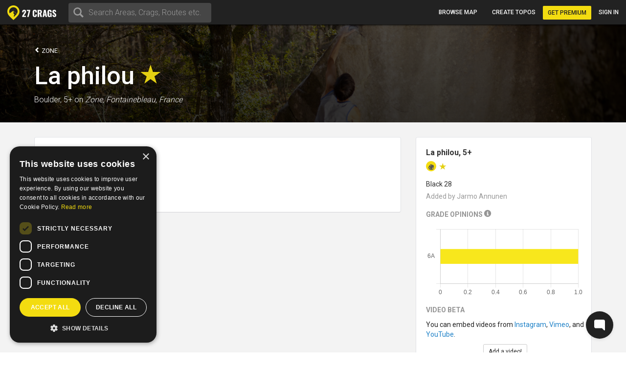

--- FILE ---
content_type: application/javascript
request_url: https://27crags.com/packs/js/195-3ea14bacd0aee2560bae.js
body_size: 11137
content:
/*! For license information please see 195-3ea14bacd0aee2560bae.js.LICENSE.txt */
"use strict";(self.webpackChunkapp=self.webpackChunkapp||[]).push([[195],{1111:function(e,t,r){r.d(t,{A:function(){return v}});var n=r(96540),o=r(60227);function i(e,t){return function(e){if(Array.isArray(e))return e}(e)||function(e,t){var r=null==e?null:"undefined"!=typeof Symbol&&e[Symbol.iterator]||e["@@iterator"];if(null!=r){var n,o,i,a,c=[],u=!0,l=!1;try{if(i=(r=r.call(e)).next,0===t){if(Object(r)!==r)return;u=!1}else for(;!(u=(n=i.call(r)).done)&&(c.push(n.value),c.length!==t);u=!0);}catch(e){l=!0,o=e}finally{try{if(!u&&null!=r.return&&(a=r.return(),Object(a)!==a))return}finally{if(l)throw o}}return c}}(e,t)||function(e,t){if(e){if("string"==typeof e)return a(e,t);var r={}.toString.call(e).slice(8,-1);return"Object"===r&&e.constructor&&(r=e.constructor.name),"Map"===r||"Set"===r?Array.from(e):"Arguments"===r||/^(?:Ui|I)nt(?:8|16|32)(?:Clamped)?Array$/.test(r)?a(e,t):void 0}}(e,t)||function(){throw new TypeError("Invalid attempt to destructure non-iterable instance.\nIn order to be iterable, non-array objects must have a [Symbol.iterator]() method.")}()}function a(e,t){(null==t||t>e.length)&&(t=e.length);for(var r=0,n=Array(t);r<t;r++)n[r]=e[r];return n}function c(e){var t=e.getRailProps;return n.createElement(n.Fragment,null,n.createElement("div",Object.assign({className:"inner-slider-rail"},t())),n.createElement("div",{className:"inner-slider-rail"}))}function u(e){var t=i(e.domain,2),r=t[0],o=t[1],a=e.handle,c=a.id,u=a.value,l=a.percent,s=(e.disabled,e.getHandleProps),f=e.labelValue;return n.createElement(n.Fragment,null,n.createElement("div",Object.assign({className:"slider-fragment-label-cont",style:{left:"".concat(l,"%")}},s(c)),n.createElement("div",{className:"slider-fragment-label"},f)),n.createElement("div",{role:"slider","aria-valuemin":r,"aria-valuemax":o,"aria-valuenow":u,className:"slider-fragment",style:{left:"".concat(l,"%")}},n.createElement("div",{className:"slider-fragment-bar first"}),n.createElement("div",{className:"slider-fragment-bar second"}),n.createElement("div",{className:"slider-fragment-bar third"})))}function l(e){var t=e.source,r=e.target,o=e.getTrackProps;e.disabled;return n.createElement("div",Object.assign({className:"slider-track",style:{left:"".concat(t.percent,"%"),width:"".concat(r.percent-t.percent,"%")}},o()))}function s(e,t){for(var r=0;r<t.length;r++){var n=t[r];n.enumerable=n.enumerable||!1,n.configurable=!0,"value"in n&&(n.writable=!0),Object.defineProperty(e,f(n.key),n)}}function f(e){var t=function(e,t){if("object"!=typeof e||!e)return e;var r=e[Symbol.toPrimitive];if(void 0!==r){var n=r.call(e,t||"default");if("object"!=typeof n)return n;throw new TypeError("@@toPrimitive must return a primitive value.")}return("string"===t?String:Number)(e)}(e,"string");return"symbol"==typeof t?t:t+""}function p(e,t,r){return t=y(t),function(e,t){if(t&&("object"==typeof t||"function"==typeof t))return t;if(void 0!==t)throw new TypeError("Derived constructors may only return object or undefined");return function(e){if(void 0===e)throw new ReferenceError("this hasn't been initialised - super() hasn't been called");return e}(e)}(e,m()?Reflect.construct(t,r||[],y(e).constructor):t.apply(e,r))}function m(){try{var e=!Boolean.prototype.valueOf.call(Reflect.construct(Boolean,[],function(){}))}catch(e){}return(m=function(){return!!e})()}function y(e){return y=Object.setPrototypeOf?Object.getPrototypeOf.bind():function(e){return e.__proto__||Object.getPrototypeOf(e)},y(e)}function b(e,t){return b=Object.setPrototypeOf?Object.setPrototypeOf.bind():function(e,t){return e.__proto__=t,e},b(e,t)}u.defaultProps={disabled:!1},l.defaultProps={disabled:!1};var d={position:"relative",width:"100%"},v=function(e){function t(e){var r;return function(e,t){if(!(e instanceof t))throw new TypeError("Cannot call a class as a function")}(this,t),(r=p(this,t,[e])).state={values:e.values,updates:e.values},r}return function(e,t){if("function"!=typeof t&&null!==t)throw new TypeError("Super expression must either be null or a function");e.prototype=Object.create(t&&t.prototype,{constructor:{value:e,writable:!0,configurable:!0}}),Object.defineProperty(e,"prototype",{writable:!1}),t&&b(e,t)}(t,e),r=t,(i=[{key:"onUpdate",value:function(e){this.setState({updates:e}),this.props.onUpdate&&this.props.onUpdate(e)}},{key:"render",value:function(){var e=this;return n.createElement(o.Ap,{mode:2,step:this.props.stepSize,domain:this.props.valueRange,values:this.state.values,rootStyle:d,onChange:this.props.onChange,onUpdate:this.onUpdate.bind(this)},n.createElement(o.hM,null,function(e){var t=e.getRailProps;return n.createElement(c,{getRailProps:t})}),n.createElement(o.ot,null,function(t){var r=t.handles,o=t.getHandleProps;return n.createElement("div",{className:"slider-handles"},r.map(function(t){return n.createElement(u,{key:t.id,handle:t,domain:e.props.valueRange,getHandleProps:o,labelValue:e.props.labelValue?e.props.labelValue(t.value):""})}))}),n.createElement(o.X5,{left:!1,right:!1},function(e){var t=e.tracks,r=e.getTrackProps;return n.createElement("div",{className:"slider-tracks"},t.map(function(e){var t=e.id,o=e.source,i=e.target;return n.createElement(l,{key:t,source:o,target:i,getTrackProps:r})}))}))}}])&&s(r.prototype,i),a&&s(r,a),Object.defineProperty(r,"prototype",{writable:!1}),r;var r,i,a}(n.Component)},20146:function(e,t,r){r.d(t,{A:function(){return D}});var n=r(96540),o=r(17375),i=r(21757),a=r(1111),c=r(72405);function u(e,t){for(var r=0;r<t.length;r++){var n=t[r];n.enumerable=n.enumerable||!1,n.configurable=!0,"value"in n&&(n.writable=!0),Object.defineProperty(e,l(n.key),n)}}function l(e){var t=function(e,t){if("object"!=typeof e||!e)return e;var r=e[Symbol.toPrimitive];if(void 0!==r){var n=r.call(e,t||"default");if("object"!=typeof n)return n;throw new TypeError("@@toPrimitive must return a primitive value.")}return("string"===t?String:Number)(e)}(e,"string");return"symbol"==typeof t?t:t+""}function s(e,t,r){return t=p(t),function(e,t){if(t&&("object"==typeof t||"function"==typeof t))return t;if(void 0!==t)throw new TypeError("Derived constructors may only return object or undefined");return function(e){if(void 0===e)throw new ReferenceError("this hasn't been initialised - super() hasn't been called");return e}(e)}(e,f()?Reflect.construct(t,r||[],p(e).constructor):t.apply(e,r))}function f(){try{var e=!Boolean.prototype.valueOf.call(Reflect.construct(Boolean,[],function(){}))}catch(e){}return(f=function(){return!!e})()}function p(e){return p=Object.setPrototypeOf?Object.getPrototypeOf.bind():function(e){return e.__proto__||Object.getPrototypeOf(e)},p(e)}function m(e,t){return m=Object.setPrototypeOf?Object.setPrototypeOf.bind():function(e,t){return e.__proto__=t,e},m(e,t)}var y=function(e){function t(e){var r;!function(e,t){if(!(e instanceof t))throw new TypeError("Cannot call a class as a function")}(this,t);var n=(r=s(this,t,[e])).props.areas.map(function(e){return e.country}).filter(function(e,t,r){return r.indexOf(e)===t});return r.state={selectedCountry:r.props.area?r.props.area.country:null,countries:n},r.changeGrades=r.changeGrades.bind(r),r}return function(e,t){if("function"!=typeof t&&null!==t)throw new TypeError("Super expression must either be null or a function");e.prototype=Object.create(t&&t.prototype,{constructor:{value:e,writable:!0,configurable:!0}}),Object.defineProperty(e,"prototype",{writable:!1}),t&&m(e,t)}(t,e),r=t,(o=[{key:"onCountryChange",value:function(e){var t=e.target.value;this.setState({selectedCountry:t});var r=this.props.areas.filter(function(e){return e.country==t}).sort(function(e,t){return e.name>t.name?1:-1})[0];this.props.updateArea(r)}},{key:"onAreaChange",value:function(e){var t=e.target.value,r=this.props.areas.find(function(e){return e.param_id==t});this.props.updateArea(r)}},{key:"onOrderByChange",value:function(e){var t=e.target.value;this.props.updateOrderBy(t)}},{key:"changeGrades",value:function(e){var t=e[0]>=e[1]?100:e[0],r=e[1],n=Object.keys(GRADES_HASH),o=n.indexOf(t.toString()),i=n.indexOf(r.toString()),a=n[o],c=n[i];this.props.updategradeMinInt(parseInt(a)),this.props.updategradeMaxInt(parseInt(c))}},{key:"localizedGrade",value:function(e){return(0,c.F9)(e,this.props.gradingSystem)}},{key:"render",value:function(){var e=this,t=this.props.areas.filter(function(t){return t.country===e.state.selectedCountry}).sort(function(e,t){return e.name>t.name?1:-1}),r=this.props.area?this.props.area.param_id:"";return n.createElement("div",{className:"premium-search-form"},n.createElement("div",{className:"form-group"},n.createElement("label",{className:"premium-search-form__label"},"Where"),n.createElement("div",{className:"clearfix"}),n.createElement("select",{className:"form-control input-lg premium-search-form-select--country",value:this.state.selectedCountry?this.state.selectedCountry:"",onChange:this.onCountryChange.bind(this)},n.createElement("option",null,"Select a country"),this.state.countries.map(function(e,t){return n.createElement("option",{key:"country"+t,value:e},e)})),n.createElement("select",{className:"form-control input-lg premium-search-form-select--area",value:r,onChange:this.onAreaChange.bind(this)},n.createElement("option",null,"Select a climbing area"),t.map(function(e,t){return n.createElement("option",{key:"area"+t,value:e.param_id},e.name)}))),n.createElement("div",{className:"form-group"},n.createElement("label",{className:"premium-search-form__label"},"Grade range"),n.createElement("div",{className:"slider-container premium-search-field-container"},n.createElement(a.A,{stepSize:50,valueRange:[100,1500],values:[this.props.gradeMinInt,this.props.gradeMaxInt],onChange:this.changeGrades.bind(this),labelValue:this.localizedGrade.bind(this)}))),n.createElement("div",{className:"form-group"},n.createElement("label",{className:"premium-search-form__label"},"Order by"),n.createElement("select",{className:"form-control input-lg",onChange:this.onOrderByChange.bind(this),value:this.props.orderBy},Object.keys(c.O1).map(function(e,t){return n.createElement("option",{key:"order_by"+t,value:e},c.O1[e])}))),n.createElement("div",{className:"premium-search-form__footer"},n.createElement("div",{className:"premium-search-form__tagline"},this.props.tagline),n.createElement("a",{href:""!=r?"/areas/"+r+"/routelist?grade_min="+this.props.gradeMinInt+"&grade_max="+this.props.gradeMaxInt+"&order_by="+this.props.orderBy+"_desc":null,className:"btn btn-primary premium-search-form__btn ".concat(""==r?"disabled":"")},"Search")))}}])&&u(r.prototype,o),i&&u(r,i),Object.defineProperty(r,"prototype",{writable:!1}),r;var r,o,i}(n.Component),b=r(82434),d=function(e){return function(t){t({type:b.bA,payload:e})}},v=function(e){return function(t){t({type:b.hY,payload:e})}},h=function(e){return function(t){t({type:b.KM,payload:e})}},g=function(e){return function(t){t({type:b.lu,payload:e})}},E=(0,i.Ng)(function(e,t){return{gradeMinInt:e.premiumSearchParams.gradeMinInt,gradeMaxInt:e.premiumSearchParams.gradeMaxInt,area:e.premiumSearchParams.selectedArea,areas:t.areas,gradingSystem:t.gradingSystem,orderBy:e.premiumSearchParams.orderBy}},function(e){return(0,o.zH)({updategradeMinInt:d,updategradeMaxInt:v,updateArea:h,updateOrderBy:g},e)})(y),O=r(92826);function _(e,t){var r=Object.keys(e);if(Object.getOwnPropertySymbols){var n=Object.getOwnPropertySymbols(e);t&&(n=n.filter(function(t){return Object.getOwnPropertyDescriptor(e,t).enumerable})),r.push.apply(r,n)}return r}function w(e){for(var t=1;t<arguments.length;t++){var r=null!=arguments[t]?arguments[t]:{};t%2?_(Object(r),!0).forEach(function(t){j(e,t,r[t])}):Object.getOwnPropertyDescriptors?Object.defineProperties(e,Object.getOwnPropertyDescriptors(r)):_(Object(r)).forEach(function(t){Object.defineProperty(e,t,Object.getOwnPropertyDescriptor(r,t))})}return e}function j(e,t,r){return(t=function(e){var t=function(e,t){if("object"!=typeof e||!e)return e;var r=e[Symbol.toPrimitive];if(void 0!==r){var n=r.call(e,t||"default");if("object"!=typeof n)return n;throw new TypeError("@@toPrimitive must return a primitive value.")}return("string"===t?String:Number)(e)}(e,"string");return"symbol"==typeof t?t:t+""}(t))in e?Object.defineProperty(e,t,{value:r,enumerable:!0,configurable:!0,writable:!0}):e[t]=r,e}var P=function(){var e={gradeMinInt:400,gradeMaxInt:900,selectedArea:null,orderBy:"rating"};return function(){var t=arguments.length>0&&void 0!==arguments[0]?arguments[0]:e,r=arguments.length>1?arguments[1]:void 0,n=r.type,o=r.payload;switch(n){case b.bA:return w(w({},t),{},{gradeMinInt:o});case b.hY:return w(w({},t),{},{gradeMaxInt:o});case b.KM:return w(w({},t),{},{selectedArea:o});case b.lu:return w(w({},t),{},{orderBy:o});default:return t}}},S=r(20812);function N(e,t){for(var r=0;r<t.length;r++){var n=t[r];n.enumerable=n.enumerable||!1,n.configurable=!0,"value"in n&&(n.writable=!0),Object.defineProperty(e,T(n.key),n)}}function T(e){var t=function(e,t){if("object"!=typeof e||!e)return e;var r=e[Symbol.toPrimitive];if(void 0!==r){var n=r.call(e,t||"default");if("object"!=typeof n)return n;throw new TypeError("@@toPrimitive must return a primitive value.")}return("string"===t?String:Number)(e)}(e,"string");return"symbol"==typeof t?t:t+""}function k(e,t,r){return t=C(t),function(e,t){if(t&&("object"==typeof t||"function"==typeof t))return t;if(void 0!==t)throw new TypeError("Derived constructors may only return object or undefined");return function(e){if(void 0===e)throw new ReferenceError("this hasn't been initialised - super() hasn't been called");return e}(e)}(e,A()?Reflect.construct(t,r||[],C(e).constructor):t.apply(e,r))}function A(){try{var e=!Boolean.prototype.valueOf.call(Reflect.construct(Boolean,[],function(){}))}catch(e){}return(A=function(){return!!e})()}function C(e){return C=Object.setPrototypeOf?Object.getPrototypeOf.bind():function(e){return e.__proto__||Object.getPrototypeOf(e)},C(e)}function R(e,t){return R=Object.setPrototypeOf?Object.setPrototypeOf.bind():function(e,t){return e.__proto__=t,e},R(e,t)}var D=function(e){function t(e){var r;!function(e,t){if(!(e instanceof t))throw new TypeError("Cannot call a class as a function")}(this,t),r=k(this,t,[e]);var n={premiumSearchParams:P()},o=(0,S.S)("search",n,null,["premiumSearchParams"]),i=o.store,a=o.persistor;return r.state={persistor:a,store:i},r}return function(e,t){if("function"!=typeof t&&null!==t)throw new TypeError("Super expression must either be null or a function");e.prototype=Object.create(t&&t.prototype,{constructor:{value:e,writable:!0,configurable:!0}}),Object.defineProperty(e,"prototype",{writable:!1}),t&&R(e,t)}(t,e),r=t,(o=[{key:"render",value:function(){return n.createElement(i.Kq,{store:this.state.store},n.createElement(O.Q,{persistor:this.state.persistor},n.createElement(E,{areas:this.props.areas,gradingSystem:this.props.gradingSystem,tagline:this.props.tagline})))}}])&&N(r.prototype,o),a&&N(r,a),Object.defineProperty(r,"prototype",{writable:!1}),r;var r,o,a}(n.Component)},20812:function(e,t,r){r.d(t,{S:function(){return f}});var n=r(17375),o=r(45844),i=r(64784),a=r(81964),c=r(73790),u=r.n(c),l=[o.A,(0,i.Ay)()];var s=n.Tw.apply(void 0,l);t.A=function(e){return(0,n.y$)(e,s)};var f=function(e,t,r,o){u().config({name:"root"});var i={key:e,storage:u(),whitelist:o,transforms:r},c=(0,a.r3)(i,t),l=(0,n.y$)(c,s);return{store:l,persistor:(0,a.GM)(l)}}},33880:function(e,t,r){r.d(t,{Z:function(){return g}});var n=r(82434),o=r(37547),i=r(71083),a=r(74692);function c(){var e=m(),t=e.m(c),r=(Object.getPrototypeOf?Object.getPrototypeOf(t):t.__proto__).constructor;function n(e){var t="function"==typeof e&&e.constructor;return!!t&&(t===r||"GeneratorFunction"===(t.displayName||t.name))}var o={throw:1,return:2,break:3,continue:3};function i(e){var t,r;return function(n){t||(t={stop:function(){return r(n.a,2)},catch:function(){return n.v},abrupt:function(e,t){return r(n.a,o[e],t)},delegateYield:function(e,o,i){return t.resultName=o,r(n.d,u(e),i)},finish:function(e){return r(n.f,e)}},r=function(e,r,o){n.p=t.prev,n.n=t.next;try{return e(r,o)}finally{t.next=n.n}}),t.resultName&&(t[t.resultName]=n.v,t.resultName=void 0),t.sent=n.v,t.next=n.n;try{return e.call(this,t)}finally{n.p=t.prev,n.n=t.next}}}return(c=function(){return{wrap:function(t,r,n,o){return e.w(i(t),r,n,o&&o.reverse())},isGeneratorFunction:n,mark:e.m,awrap:function(e,t){return new b(e,t)},AsyncIterator:p,async:function(e,t,r,o,a){return(n(t)?f:s)(i(e),t,r,o,a)},keys:l,values:u}})()}function u(e){if(null!=e){var t=e["function"==typeof Symbol&&Symbol.iterator||"@@iterator"],r=0;if(t)return t.call(e);if("function"==typeof e.next)return e;if(!isNaN(e.length))return{next:function(){return e&&r>=e.length&&(e=void 0),{value:e&&e[r++],done:!e}}}}throw new TypeError(typeof e+" is not iterable")}function l(e){var t=Object(e),r=[];for(var n in t)r.unshift(n);return function e(){for(;r.length;)if((n=r.pop())in t)return e.value=n,e.done=!1,e;return e.done=!0,e}}function s(e,t,r,n,o){var i=f(e,t,r,n,o);return i.next().then(function(e){return e.done?e.value:i.next()})}function f(e,t,r,n,o){return new p(m().w(e,t,r,n),o||Promise)}function p(e,t){function r(n,o,i,a){try{var c=e[n](o),u=c.value;return u instanceof b?t.resolve(u.v).then(function(e){r("next",e,i,a)},function(e){r("throw",e,i,a)}):t.resolve(u).then(function(e){c.value=e,i(c)},function(e){return r("throw",e,i,a)})}catch(e){a(e)}}var n;this.next||(y(p.prototype),y(p.prototype,"function"==typeof Symbol&&Symbol.asyncIterator||"@asyncIterator",function(){return this})),y(this,"_invoke",function(e,o,i){function a(){return new t(function(t,n){r(e,i,t,n)})}return n=n?n.then(a,a):a()},!0)}function m(){var e,t,r="function"==typeof Symbol?Symbol:{},n=r.iterator||"@@iterator",o=r.toStringTag||"@@toStringTag";function i(r,n,o,i){var u=n&&n.prototype instanceof c?n:c,l=Object.create(u.prototype);return y(l,"_invoke",function(r,n,o){var i,c,u,l=0,s=o||[],f=!1,p={p:0,n:0,v:e,a:m,f:m.bind(e,4),d:function(t,r){return i=t,c=0,u=e,p.n=r,a}};function m(r,n){for(c=r,u=n,t=0;!f&&l&&!o&&t<s.length;t++){var o,i=s[t],m=p.p,y=i[2];r>3?(o=y===n)&&(u=i[(c=i[4])?5:(c=3,3)],i[4]=i[5]=e):i[0]<=m&&((o=r<2&&m<i[1])?(c=0,p.v=n,p.n=i[1]):m<y&&(o=r<3||i[0]>n||n>y)&&(i[4]=r,i[5]=n,p.n=y,c=0))}if(o||r>1)return a;throw f=!0,n}return function(o,s,y){if(l>1)throw TypeError("Generator is already running");for(f&&1===s&&m(s,y),c=s,u=y;(t=c<2?e:u)||!f;){i||(c?c<3?(c>1&&(p.n=-1),m(c,u)):p.n=u:p.v=u);try{if(l=2,i){if(c||(o="next"),t=i[o]){if(!(t=t.call(i,u)))throw TypeError("iterator result is not an object");if(!t.done)return t;u=t.value,c<2&&(c=0)}else 1===c&&(t=i.return)&&t.call(i),c<2&&(u=TypeError("The iterator does not provide a '"+o+"' method"),c=1);i=e}else if((t=(f=p.n<0)?u:r.call(n,p))!==a)break}catch(t){i=e,c=1,u=t}finally{l=1}}return{value:t,done:f}}}(r,o,i),!0),l}var a={};function c(){}function u(){}function l(){}t=Object.getPrototypeOf;var s=[][n]?t(t([][n]())):(y(t={},n,function(){return this}),t),f=l.prototype=c.prototype=Object.create(s);function p(e){return Object.setPrototypeOf?Object.setPrototypeOf(e,l):(e.__proto__=l,y(e,o,"GeneratorFunction")),e.prototype=Object.create(f),e}return u.prototype=l,y(f,"constructor",l),y(l,"constructor",u),u.displayName="GeneratorFunction",y(l,o,"GeneratorFunction"),y(f),y(f,o,"Generator"),y(f,n,function(){return this}),y(f,"toString",function(){return"[object Generator]"}),(m=function(){return{w:i,m:p}})()}function y(e,t,r,n){var o=Object.defineProperty;try{o({},"",{})}catch(e){o=0}y=function(e,t,r,n){function i(t,r){y(e,t,function(e){return this._invoke(t,r,e)})}t?o?o(e,t,{value:r,enumerable:!n,configurable:!n,writable:!n}):e[t]=r:(i("next",0),i("throw",1),i("return",2))},y(e,t,r,n)}function b(e,t){this.v=e,this.k=t}function d(e,t,r,n,o,i,a){try{var c=e[i](a),u=c.value}catch(e){return void r(e)}c.done?t(u):Promise.resolve(u).then(n,o)}function v(e){return function(){var t=this,r=arguments;return new Promise(function(n,o){var i=e.apply(t,r);function a(e){d(i,n,o,a,c,"next",e)}function c(e){d(i,n,o,a,c,"throw",e)}a(void 0)})}}var h=0,g=function(){return function(){var e=v(c().mark(function e(t){var r,o;return c().wrap(function(e){for(;;)switch(e.prev=e.next){case 0:if(!(h+18e4<Date.now())){e.next=8;break}return h=Date.now(),e.next=5,E();case 5:r=e.sent,o=r||{},t({type:n.og,payload:o});case 8:case"end":return e.stop()}},e)}));return function(t){return e.apply(this,arguments)}}()},E=function(){var e=v(c().mark(function e(){var t,r,n;return c().wrap(function(e){for(;;)switch(e.prev=e.next){case 0:if(t=null,!(n=a.cookie("js_user"))){e.next=9;break}return e.next=5,i.A.get(o.h(n));case 5:return r=e.sent,e.next=8,r.data.climber;case 8:t=e.sent;case 9:return e.prev=9,e.next=12,t;case 12:return e.abrupt("return",e.sent);case 15:return e.prev=15,e.t0=e.catch(9),e.abrupt("return",null);case 18:case"end":return e.stop()}},e,null,[[9,15]])}));return function(){return e.apply(this,arguments)}}()},37547:function(e,t,r){r.d(t,{CQ:function(){return i},Pm:function(){return u},UU:function(){return c},WR:function(){return l},h:function(){return o},v1:function(){return a}});var n="/api/web01",o=function(e){return"".concat(n,"/climbers/").concat(e)},i=function(e){return"".concat(n,"/climbers/").concat(e,"/notifications")},a=function(e){return"".concat(n,"/search?query=").concat(e)},c=function(e){return"".concat(n,"/search/photos?ids=").concat(e)},u=function(e,t,r,o){return"".concat(n,"/teams/").concat(e,"/analytics/visits?crag_ids=").concat(t,"&start_date=").concat(r,"&end_date=").concat(o)},l=function(e,t,r,o){return"".concat(n,"/teams/").concat(e,"/analytics/topo_value?crag_ids=").concat(t,"&start_month=").concat(r,"&end_month=").concat(o)}},41195:function(e,t,r){r.d(t,{A:function(){return Ot}});var n=r(96540),o=r(21757),i=r(92826),a=r(20812),c=r(73857),u=r(17375);function l(e,t){for(var r=0;r<t.length;r++){var n=t[r];n.enumerable=n.enumerable||!1,n.configurable=!0,"value"in n&&(n.writable=!0),Object.defineProperty(e,s(n.key),n)}}function s(e){var t=function(e,t){if("object"!=typeof e||!e)return e;var r=e[Symbol.toPrimitive];if(void 0!==r){var n=r.call(e,t||"default");if("object"!=typeof n)return n;throw new TypeError("@@toPrimitive must return a primitive value.")}return("string"===t?String:Number)(e)}(e,"string");return"symbol"==typeof t?t:t+""}function f(e,t,r){return t=m(t),function(e,t){if(t&&("object"==typeof t||"function"==typeof t))return t;if(void 0!==t)throw new TypeError("Derived constructors may only return object or undefined");return function(e){if(void 0===e)throw new ReferenceError("this hasn't been initialised - super() hasn't been called");return e}(e)}(e,p()?Reflect.construct(t,r||[],m(e).constructor):t.apply(e,r))}function p(){try{var e=!Boolean.prototype.valueOf.call(Reflect.construct(Boolean,[],function(){}))}catch(e){}return(p=function(){return!!e})()}function m(e){return m=Object.setPrototypeOf?Object.getPrototypeOf.bind():function(e){return e.__proto__||Object.getPrototypeOf(e)},m(e)}function y(e,t){return y=Object.setPrototypeOf?Object.setPrototypeOf.bind():function(e,t){return e.__proto__=t,e},y(e,t)}var b=function(e){function t(){return function(e,t){if(!(e instanceof t))throw new TypeError("Cannot call a class as a function")}(this,t),f(this,t,arguments)}return function(e,t){if("function"!=typeof t&&null!==t)throw new TypeError("Super expression must either be null or a function");e.prototype=Object.create(t&&t.prototype,{constructor:{value:e,writable:!0,configurable:!0}}),Object.defineProperty(e,"prototype",{writable:!1}),t&&y(e,t)}(t,e),r=t,(o=[{key:"openDropDown",value:function(){this.props.fetchNotifications(this.props.climberId)}},{key:"render",value:function(){var e=this.props,t=e.notifications,r=e.fetching,o=e.unopenedCount,i=e.climberParamid,a="/climbers/"+i+"/notifications/";return n.createElement("div",{className:"dropdown notifications-menu-component"},n.createElement("a",{className:"dropdown dropdown-toggle nav-item","aria-expanded":"false","data-toggle":"dropdown",role:"button",id:"notificationsDropdownMenu",onClick:this.openDropDown.bind(this)},n.createElement("div",{className:"nav-item-container nav-item-container--notifications"},n.createElement("div",{className:"nav-item-icon"},n.createElement("i",{className:"glyphicon glyphicon-bell"})),n.createElement("div",{className:"nav-item-label"},"Notifications"),o>0?n.createElement("span",{className:"label-notification_count"},o):"")),n.createElement("ul",{className:"dropdown-menu dropdown-menu--notifications",role:"menu","aria-labelledby":"notificationsDropdownMenu"},n.createElement("li",{className:"dropdown-custom-container"},n.createElement("a",{href:a,className:"pull-right read-more"},"View more"),n.createElement("div",{className:"miniheader"},"Notifications"),n.createElement("div",{className:"notification-items items-list items-list--shrinked"},r?n.createElement("div",null,"Loading..."):t.length>0?t.map(function(e){return n.createElement("a",{className:"notification-item items-list__container",href:"/climbers/".concat(i,"/notifications/").concat(e.id),key:e.id},n.createElement("div",{className:"items-list__item items-list__item--thumbnail"},n.createElement("img",{src:e.icon||"/missing-small.jpg",className:"climber-thumb"})),n.createElement("div",{className:"items-list__item items-list__item--details"},n.createElement("div",{className:"title"},e.title),n.createElement("div",{className:"description"},e.message)))}):n.createElement("div",{className:"no-items-text"},"You have no new Notifications")),n.createElement("div",{className:"close-footer"},n.createElement("a",{className:"btn btn-link btn-block close-footer-btn"},"Close")))))}}])&&l(r.prototype,o),i&&l(r,i),Object.defineProperty(r,"prototype",{writable:!1}),r;var r,o,i}(n.Component);b.defaultProps={notifications:[],fetching:!1};var d=b,v=r(71083),h=r(82434),g=r(37547),E=0,O=function(e){return function(t){var r=g.CQ(e);E+6e4<Date.now()&&(E=Date.now(),t({type:"".concat(h.mA,"_PENDING")}),v.A.get(r).then(function(e){t({type:"".concat(h.mA,"_FULFILLED"),payload:e})}).catch(function(e){t({type:"".concat(h.mA,"_REJECTED"),payload:e})}))}},_=(0,o.Ng)(function(e){return{notifications:e.notifications,fetching:e.fetching}},function(e){return(0,u.zH)({fetchNotifications:O},e)})(d);function w(e,t){var r=Object.keys(e);if(Object.getOwnPropertySymbols){var n=Object.getOwnPropertySymbols(e);t&&(n=n.filter(function(t){return Object.getOwnPropertyDescriptor(e,t).enumerable})),r.push.apply(r,n)}return r}function j(e){for(var t=1;t<arguments.length;t++){var r=null!=arguments[t]?arguments[t]:{};t%2?w(Object(r),!0).forEach(function(t){P(e,t,r[t])}):Object.getOwnPropertyDescriptors?Object.defineProperties(e,Object.getOwnPropertyDescriptors(r)):w(Object(r)).forEach(function(t){Object.defineProperty(e,t,Object.getOwnPropertyDescriptor(r,t))})}return e}function P(e,t,r){return(t=function(e){var t=function(e,t){if("object"!=typeof e||!e)return e;var r=e[Symbol.toPrimitive];if(void 0!==r){var n=r.call(e,t||"default");if("object"!=typeof n)return n;throw new TypeError("@@toPrimitive must return a primitive value.")}return("string"===t?String:Number)(e)}(e,"string");return"symbol"==typeof t?t:t+""}(t))in e?Object.defineProperty(e,t,{value:r,enumerable:!0,configurable:!0,writable:!0}):e[t]=r,e}var S=function(e){var t={notifications:[],climberId:e,fetching:!1,error:null};return function(){var e=arguments.length>0&&void 0!==arguments[0]?arguments[0]:t,r=arguments.length>1?arguments[1]:void 0,n=r.type,o=r.payload;switch(n){case"".concat(h.mA,"_PENDING"):return j(j({},e),{},{fetching:!0,error:null});case"".concat(h.mA,"_REJECTED"):return j(j({},e),{},{fetching:!1,error:o});case"".concat(h.mA,"_FULFILLED"):return j(j({},e),{},{notifications:o.data.notifications,fetching:!1,error:null});default:return e}}};function N(e,t){for(var r=0;r<t.length;r++){var n=t[r];n.enumerable=n.enumerable||!1,n.configurable=!0,"value"in n&&(n.writable=!0),Object.defineProperty(e,T(n.key),n)}}function T(e){var t=function(e,t){if("object"!=typeof e||!e)return e;var r=e[Symbol.toPrimitive];if(void 0!==r){var n=r.call(e,t||"default");if("object"!=typeof n)return n;throw new TypeError("@@toPrimitive must return a primitive value.")}return("string"===t?String:Number)(e)}(e,"string");return"symbol"==typeof t?t:t+""}function k(e,t,r){return t=C(t),function(e,t){if(t&&("object"==typeof t||"function"==typeof t))return t;if(void 0!==t)throw new TypeError("Derived constructors may only return object or undefined");return function(e){if(void 0===e)throw new ReferenceError("this hasn't been initialised - super() hasn't been called");return e}(e)}(e,A()?Reflect.construct(t,r||[],C(e).constructor):t.apply(e,r))}function A(){try{var e=!Boolean.prototype.valueOf.call(Reflect.construct(Boolean,[],function(){}))}catch(e){}return(A=function(){return!!e})()}function C(e){return C=Object.setPrototypeOf?Object.getPrototypeOf.bind():function(e){return e.__proto__||Object.getPrototypeOf(e)},C(e)}function R(e,t){return R=Object.setPrototypeOf?Object.setPrototypeOf.bind():function(e,t){return e.__proto__=t,e},R(e,t)}var D=function(e){function t(e){var r;!function(e,t){if(!(e instanceof t))throw new TypeError("Cannot call a class as a function")}(this,t),r=k(this,t,[e]);var n=(0,a.A)(S(e.climberId));return r.state={store:n},r}return function(e,t){if("function"!=typeof t&&null!==t)throw new TypeError("Super expression must either be null or a function");e.prototype=Object.create(t&&t.prototype,{constructor:{value:e,writable:!0,configurable:!0}}),Object.defineProperty(e,"prototype",{writable:!1}),t&&R(e,t)}(t,e),r=t,(i=[{key:"render",value:function(){return n.createElement(o.Kq,{store:this.state.store},n.createElement(_,{climberId:this.props.climberId,climberParamid:this.props.climberParamid,unopenedCount:this.props.unopenedCount}))}}])&&N(r.prototype,i),c&&N(r,c),Object.defineProperty(r,"prototype",{writable:!1}),r;var r,i,c}(n.Component);function I(e,t){var r=Object.keys(e);if(Object.getOwnPropertySymbols){var n=Object.getOwnPropertySymbols(e);t&&(n=n.filter(function(t){return Object.getOwnPropertyDescriptor(e,t).enumerable})),r.push.apply(r,n)}return r}function G(e){for(var t=1;t<arguments.length;t++){var r=null!=arguments[t]?arguments[t]:{};t%2?I(Object(r),!0).forEach(function(t){x(e,t,r[t])}):Object.getOwnPropertyDescriptors?Object.defineProperties(e,Object.getOwnPropertyDescriptors(r)):I(Object(r)).forEach(function(t){Object.defineProperty(e,t,Object.getOwnPropertyDescriptor(r,t))})}return e}function x(e,t,r){return(t=function(e){var t=function(e,t){if("object"!=typeof e||!e)return e;var r=e[Symbol.toPrimitive];if(void 0!==r){var n=r.call(e,t||"default");if("object"!=typeof n)return n;throw new TypeError("@@toPrimitive must return a primitive value.")}return("string"===t?String:Number)(e)}(e,"string");return"symbol"==typeof t?t:t+""}(t))in e?Object.defineProperty(e,t,{value:r,enumerable:!0,configurable:!0,writable:!0}):e[t]=r,e}var M=function(){var e={results:[]};return function(){var t=arguments.length>0&&void 0!==arguments[0]?arguments[0]:e,r=arguments.length>1?arguments[1]:void 0,n=r.type,o=r.payload;switch(n){case h.oy:case"".concat(h.oy,"_FULFILLED"):return G(G({},t),{},{results:o});default:return t}}};function B(e,t){for(var r=0;r<t.length;r++){var n=t[r];n.enumerable=n.enumerable||!1,n.configurable=!0,"value"in n&&(n.writable=!0),Object.defineProperty(e,L(n.key),n)}}function L(e){var t=function(e,t){if("object"!=typeof e||!e)return e;var r=e[Symbol.toPrimitive];if(void 0!==r){var n=r.call(e,t||"default");if("object"!=typeof n)return n;throw new TypeError("@@toPrimitive must return a primitive value.")}return("string"===t?String:Number)(e)}(e,"string");return"symbol"==typeof t?t:t+""}function F(e,t,r){return t=U(t),function(e,t){if(t&&("object"==typeof t||"function"==typeof t))return t;if(void 0!==t)throw new TypeError("Derived constructors may only return object or undefined");return function(e){if(void 0===e)throw new ReferenceError("this hasn't been initialised - super() hasn't been called");return e}(e)}(e,H()?Reflect.construct(t,r||[],U(e).constructor):t.apply(e,r))}function H(){try{var e=!Boolean.prototype.valueOf.call(Reflect.construct(Boolean,[],function(){}))}catch(e){}return(H=function(){return!!e})()}function U(e){return U=Object.setPrototypeOf?Object.getPrototypeOf.bind():function(e){return e.__proto__||Object.getPrototypeOf(e)},U(e)}function q(e,t){return q=Object.setPrototypeOf?Object.setPrototypeOf.bind():function(e,t){return e.__proto__=t,e},q(e,t)}var V=function(e){function t(){return function(e,t){if(!(e instanceof t))throw new TypeError("Cannot call a class as a function")}(this,t),F(this,t,arguments)}return function(e,t){if("function"!=typeof t&&null!==t)throw new TypeError("Super expression must either be null or a function");e.prototype=Object.create(t&&t.prototype,{constructor:{value:e,writable:!0,configurable:!0}}),Object.defineProperty(e,"prototype",{writable:!1}),t&&q(e,t)}(t,e),r=t,(o=[{key:"render",value:function(){var e=this.props,t=e.results,r=e.query,o=e.show;return n.createElement("div",{className:"autocomplete-suggestions"},o&&n.createElement("div",{className:"items-container"},t.map(function(e,t){return n.createElement("div",{className:"autocomplete-suggestion",key:t,onClick:function(){window.location.href=e.path}},n.createElement("div",{className:"cont"},n.createElement("div",{className:"text"},n.createElement("span",{className:"headline"},n.createElement("strong",null,e.name.slice(0,r.length)),e.name.slice(r.length,e.name.length)),e.description&&n.createElement("span",{className:"description"},e.description)),n.createElement("div",{className:"badges"},n.createElement("span",{className:"type"},e.searchable_type))))})))}}])&&B(r.prototype,o),i&&B(r,i),Object.defineProperty(r,"prototype",{writable:!1}),r;var r,o,i}(n.Component),Y=V;function Q(e,t){for(var r=0;r<t.length;r++){var n=t[r];n.enumerable=n.enumerable||!1,n.configurable=!0,"value"in n&&(n.writable=!0),Object.defineProperty(e,K(n.key),n)}}function K(e){var t=function(e,t){if("object"!=typeof e||!e)return e;var r=e[Symbol.toPrimitive];if(void 0!==r){var n=r.call(e,t||"default");if("object"!=typeof n)return n;throw new TypeError("@@toPrimitive must return a primitive value.")}return("string"===t?String:Number)(e)}(e,"string");return"symbol"==typeof t?t:t+""}function z(e,t,r){return t=X(t),function(e,t){if(t&&("object"==typeof t||"function"==typeof t))return t;if(void 0!==t)throw new TypeError("Derived constructors may only return object or undefined");return function(e){if(void 0===e)throw new ReferenceError("this hasn't been initialised - super() hasn't been called");return e}(e)}(e,$()?Reflect.construct(t,r||[],X(e).constructor):t.apply(e,r))}function $(){try{var e=!Boolean.prototype.valueOf.call(Reflect.construct(Boolean,[],function(){}))}catch(e){}return($=function(){return!!e})()}function X(e){return X=Object.setPrototypeOf?Object.getPrototypeOf.bind():function(e){return e.__proto__||Object.getPrototypeOf(e)},X(e)}function W(e,t){return W=Object.setPrototypeOf?Object.setPrototypeOf.bind():function(e,t){return e.__proto__=t,e},W(e,t)}var Z=function(e){function t(e){return function(e,t){if(!(e instanceof t))throw new TypeError("Cannot call a class as a function")}(this,t),z(this,t,[e])}return function(e,t){if("function"!=typeof t&&null!==t)throw new TypeError("Super expression must either be null or a function");e.prototype=Object.create(t&&t.prototype,{constructor:{value:e,writable:!0,configurable:!0}}),Object.defineProperty(e,"prototype",{writable:!1}),t&&W(e,t)}(t,e),r=t,o=[{key:"componentDidUpdate",value:function(){this.props.active&&document.getElementById("regular-search-input").focus()}},{key:"handleKeyDown",value:function(e){if("Enter"===e.key){var t=e.target.value;window.location.href="/site/search?qs="+t}}},{key:"render",value:function(){var e=this;return n.createElement("div",{className:"reqular-search"},n.createElement("div",{id:"searchbox",className:"input-group reqular-searchbox"},n.createElement("input",{id:"regular-search-input",type:"search","aria-label":"Search climbing places",className:"reqular-search-text",placeholder:"Search crags, routes, climbers etc.",value:this.props.query,onChange:this.props.updateQuery,onKeyDown:function(t){return e.handleKeyDown(t)},ref:function(e){return e&&e.focus()}})))}}],o&&Q(r.prototype,o),i&&Q(r,i),Object.defineProperty(r,"prototype",{writable:!1}),r;var r,o,i}(n.Component);function J(e,t){for(var r=0;r<t.length;r++){var n=t[r];n.enumerable=n.enumerable||!1,n.configurable=!0,"value"in n&&(n.writable=!0),Object.defineProperty(e,ee(n.key),n)}}function ee(e){var t=function(e,t){if("object"!=typeof e||!e)return e;var r=e[Symbol.toPrimitive];if(void 0!==r){var n=r.call(e,t||"default");if("object"!=typeof n)return n;throw new TypeError("@@toPrimitive must return a primitive value.")}return("string"===t?String:Number)(e)}(e,"string");return"symbol"==typeof t?t:t+""}function te(e,t,r){return t=ne(t),function(e,t){if(t&&("object"==typeof t||"function"==typeof t))return t;if(void 0!==t)throw new TypeError("Derived constructors may only return object or undefined");return function(e){if(void 0===e)throw new ReferenceError("this hasn't been initialised - super() hasn't been called");return e}(e)}(e,re()?Reflect.construct(t,r||[],ne(e).constructor):t.apply(e,r))}function re(){try{var e=!Boolean.prototype.valueOf.call(Reflect.construct(Boolean,[],function(){}))}catch(e){}return(re=function(){return!!e})()}function ne(e){return ne=Object.setPrototypeOf?Object.getPrototypeOf.bind():function(e){return e.__proto__||Object.getPrototypeOf(e)},ne(e)}function oe(e,t){return oe=Object.setPrototypeOf?Object.setPrototypeOf.bind():function(e,t){return e.__proto__=t,e},oe(e,t)}var ie=function(e){function t(e){var r;return function(e,t){if(!(e instanceof t))throw new TypeError("Cannot call a class as a function")}(this,t),(r=te(this,t,[e])).state={query:"",timeout:0},r.updateQuery=r.updateQuery.bind(r),r}return function(e,t){if("function"!=typeof t&&null!==t)throw new TypeError("Super expression must either be null or a function");e.prototype=Object.create(t&&t.prototype,{constructor:{value:e,writable:!0,configurable:!0}}),Object.defineProperty(e,"prototype",{writable:!1}),t&&oe(e,t)}(t,e),r=t,o=[{key:"updateQuery",value:function(e){var t=this;this.setState({query:e.target.value}),this.state.timeout&&clearTimeout(this.state.timeout),this.setState({timeout:setTimeout(function(){t.searchResults(t.state.query)},300)})}},{key:"searchResults",value:function(e){e.length>=3&&this.props.findResults(e)}},{key:"render",value:function(){var e=this.props,t=e.results,r=e.active;return n.createElement("div",{className:"regular-search"},n.createElement(Z,{updateQuery:this.updateQuery,query:this.state.query,active:r}),n.createElement(Y,{show:this.state.query.length>2,results:t,query:this.state.query}))}}],o&&J(r.prototype,o),i&&J(r,i),Object.defineProperty(r,"prototype",{writable:!1}),r;var r,o,i}(n.Component);function ae(){var e=pe(),t=e.m(ae),r=(Object.getPrototypeOf?Object.getPrototypeOf(t):t.__proto__).constructor;function n(e){var t="function"==typeof e&&e.constructor;return!!t&&(t===r||"GeneratorFunction"===(t.displayName||t.name))}var o={throw:1,return:2,break:3,continue:3};function i(e){var t,r;return function(n){t||(t={stop:function(){return r(n.a,2)},catch:function(){return n.v},abrupt:function(e,t){return r(n.a,o[e],t)},delegateYield:function(e,o,i){return t.resultName=o,r(n.d,ce(e),i)},finish:function(e){return r(n.f,e)}},r=function(e,r,o){n.p=t.prev,n.n=t.next;try{return e(r,o)}finally{t.next=n.n}}),t.resultName&&(t[t.resultName]=n.v,t.resultName=void 0),t.sent=n.v,t.next=n.n;try{return e.call(this,t)}finally{n.p=t.prev,n.n=t.next}}}return(ae=function(){return{wrap:function(t,r,n,o){return e.w(i(t),r,n,o&&o.reverse())},isGeneratorFunction:n,mark:e.m,awrap:function(e,t){return new ye(e,t)},AsyncIterator:fe,async:function(e,t,r,o,a){return(n(t)?se:le)(i(e),t,r,o,a)},keys:ue,values:ce}})()}function ce(e){if(null!=e){var t=e["function"==typeof Symbol&&Symbol.iterator||"@@iterator"],r=0;if(t)return t.call(e);if("function"==typeof e.next)return e;if(!isNaN(e.length))return{next:function(){return e&&r>=e.length&&(e=void 0),{value:e&&e[r++],done:!e}}}}throw new TypeError(typeof e+" is not iterable")}function ue(e){var t=Object(e),r=[];for(var n in t)r.unshift(n);return function e(){for(;r.length;)if((n=r.pop())in t)return e.value=n,e.done=!1,e;return e.done=!0,e}}function le(e,t,r,n,o){var i=se(e,t,r,n,o);return i.next().then(function(e){return e.done?e.value:i.next()})}function se(e,t,r,n,o){return new fe(pe().w(e,t,r,n),o||Promise)}function fe(e,t){function r(n,o,i,a){try{var c=e[n](o),u=c.value;return u instanceof ye?t.resolve(u.v).then(function(e){r("next",e,i,a)},function(e){r("throw",e,i,a)}):t.resolve(u).then(function(e){c.value=e,i(c)},function(e){return r("throw",e,i,a)})}catch(e){a(e)}}var n;this.next||(me(fe.prototype),me(fe.prototype,"function"==typeof Symbol&&Symbol.asyncIterator||"@asyncIterator",function(){return this})),me(this,"_invoke",function(e,o,i){function a(){return new t(function(t,n){r(e,i,t,n)})}return n=n?n.then(a,a):a()},!0)}function pe(){var e,t,r="function"==typeof Symbol?Symbol:{},n=r.iterator||"@@iterator",o=r.toStringTag||"@@toStringTag";function i(r,n,o,i){var u=n&&n.prototype instanceof c?n:c,l=Object.create(u.prototype);return me(l,"_invoke",function(r,n,o){var i,c,u,l=0,s=o||[],f=!1,p={p:0,n:0,v:e,a:m,f:m.bind(e,4),d:function(t,r){return i=t,c=0,u=e,p.n=r,a}};function m(r,n){for(c=r,u=n,t=0;!f&&l&&!o&&t<s.length;t++){var o,i=s[t],m=p.p,y=i[2];r>3?(o=y===n)&&(u=i[(c=i[4])?5:(c=3,3)],i[4]=i[5]=e):i[0]<=m&&((o=r<2&&m<i[1])?(c=0,p.v=n,p.n=i[1]):m<y&&(o=r<3||i[0]>n||n>y)&&(i[4]=r,i[5]=n,p.n=y,c=0))}if(o||r>1)return a;throw f=!0,n}return function(o,s,y){if(l>1)throw TypeError("Generator is already running");for(f&&1===s&&m(s,y),c=s,u=y;(t=c<2?e:u)||!f;){i||(c?c<3?(c>1&&(p.n=-1),m(c,u)):p.n=u:p.v=u);try{if(l=2,i){if(c||(o="next"),t=i[o]){if(!(t=t.call(i,u)))throw TypeError("iterator result is not an object");if(!t.done)return t;u=t.value,c<2&&(c=0)}else 1===c&&(t=i.return)&&t.call(i),c<2&&(u=TypeError("The iterator does not provide a '"+o+"' method"),c=1);i=e}else if((t=(f=p.n<0)?u:r.call(n,p))!==a)break}catch(t){i=e,c=1,u=t}finally{l=1}}return{value:t,done:f}}}(r,o,i),!0),l}var a={};function c(){}function u(){}function l(){}t=Object.getPrototypeOf;var s=[][n]?t(t([][n]())):(me(t={},n,function(){return this}),t),f=l.prototype=c.prototype=Object.create(s);function p(e){return Object.setPrototypeOf?Object.setPrototypeOf(e,l):(e.__proto__=l,me(e,o,"GeneratorFunction")),e.prototype=Object.create(f),e}return u.prototype=l,me(f,"constructor",l),me(l,"constructor",u),u.displayName="GeneratorFunction",me(l,o,"GeneratorFunction"),me(f),me(f,o,"Generator"),me(f,n,function(){return this}),me(f,"toString",function(){return"[object Generator]"}),(pe=function(){return{w:i,m:p}})()}function me(e,t,r,n){var o=Object.defineProperty;try{o({},"",{})}catch(e){o=0}me=function(e,t,r,n){function i(t,r){me(e,t,function(e){return this._invoke(t,r,e)})}t?o?o(e,t,{value:r,enumerable:!n,configurable:!n,writable:!n}):e[t]=r:(i("next",0),i("throw",1),i("return",2))},me(e,t,r,n)}function ye(e,t){this.v=e,this.k=t}function be(e,t,r,n,o,i,a){try{var c=e[i](a),u=c.value}catch(e){return void r(e)}c.done?t(u):Promise.resolve(u).then(n,o)}var de=function(e){return function(){var t,r=(t=ae().mark(function t(r,n){var o;return ae().wrap(function(t){for(;;)switch(t.prev=t.next){case 0:return t.next=2,v.A.get(g.v1(e));case 2:o=t.sent,r({type:h.oy,payload:o.data.search_keys});case 4:case"end":return t.stop()}},t)}),function(){var e=this,r=arguments;return new Promise(function(n,o){var i=t.apply(e,r);function a(e){be(i,n,o,a,c,"next",e)}function c(e){be(i,n,o,a,c,"throw",e)}a(void 0)})});return function(e,t){return r.apply(this,arguments)}}()},ve=(0,o.Ng)(function(e,t){return{results:e.results,active:t.active}},function(e){return(0,u.zH)({findResults:de},e)})(ie);function he(e,t){for(var r=0;r<t.length;r++){var n=t[r];n.enumerable=n.enumerable||!1,n.configurable=!0,"value"in n&&(n.writable=!0),Object.defineProperty(e,ge(n.key),n)}}function ge(e){var t=function(e,t){if("object"!=typeof e||!e)return e;var r=e[Symbol.toPrimitive];if(void 0!==r){var n=r.call(e,t||"default");if("object"!=typeof n)return n;throw new TypeError("@@toPrimitive must return a primitive value.")}return("string"===t?String:Number)(e)}(e,"string");return"symbol"==typeof t?t:t+""}function Ee(e,t,r){return t=_e(t),function(e,t){if(t&&("object"==typeof t||"function"==typeof t))return t;if(void 0!==t)throw new TypeError("Derived constructors may only return object or undefined");return function(e){if(void 0===e)throw new ReferenceError("this hasn't been initialised - super() hasn't been called");return e}(e)}(e,Oe()?Reflect.construct(t,r||[],_e(e).constructor):t.apply(e,r))}function Oe(){try{var e=!Boolean.prototype.valueOf.call(Reflect.construct(Boolean,[],function(){}))}catch(e){}return(Oe=function(){return!!e})()}function _e(e){return _e=Object.setPrototypeOf?Object.getPrototypeOf.bind():function(e){return e.__proto__||Object.getPrototypeOf(e)},_e(e)}function we(e,t){return we=Object.setPrototypeOf?Object.setPrototypeOf.bind():function(e,t){return e.__proto__=t,e},we(e,t)}var je=function(e){function t(e){var r;!function(e,t){if(!(e instanceof t))throw new TypeError("Cannot call a class as a function")}(this,t),r=Ee(this,t,[e]);var n=M(),o=(0,a.A)(n);return r.state={store:o},r}return function(e,t){if("function"!=typeof t&&null!==t)throw new TypeError("Super expression must either be null or a function");e.prototype=Object.create(t&&t.prototype,{constructor:{value:e,writable:!0,configurable:!0}}),Object.defineProperty(e,"prototype",{writable:!1}),t&&we(e,t)}(t,e),r=t,(i=[{key:"render",value:function(){return n.createElement(o.Kq,{store:this.state.store},n.createElement(ve,{active:this.props.active}))}}])&&he(r.prototype,i),c&&he(r,c),Object.defineProperty(r,"prototype",{writable:!1}),r;var r,i,c}(n.Component),Pe=je,Se=r(20146);function Ne(e,t){for(var r=0;r<t.length;r++){var n=t[r];n.enumerable=n.enumerable||!1,n.configurable=!0,"value"in n&&(n.writable=!0),Object.defineProperty(e,Te(n.key),n)}}function Te(e){var t=function(e,t){if("object"!=typeof e||!e)return e;var r=e[Symbol.toPrimitive];if(void 0!==r){var n=r.call(e,t||"default");if("object"!=typeof n)return n;throw new TypeError("@@toPrimitive must return a primitive value.")}return("string"===t?String:Number)(e)}(e,"string");return"symbol"==typeof t?t:t+""}function ke(e,t,r){return t=Ce(t),function(e,t){if(t&&("object"==typeof t||"function"==typeof t))return t;if(void 0!==t)throw new TypeError("Derived constructors may only return object or undefined");return function(e){if(void 0===e)throw new ReferenceError("this hasn't been initialised - super() hasn't been called");return e}(e)}(e,Ae()?Reflect.construct(t,r||[],Ce(e).constructor):t.apply(e,r))}function Ae(){try{var e=!Boolean.prototype.valueOf.call(Reflect.construct(Boolean,[],function(){}))}catch(e){}return(Ae=function(){return!!e})()}function Ce(e){return Ce=Object.setPrototypeOf?Object.getPrototypeOf.bind():function(e){return e.__proto__||Object.getPrototypeOf(e)},Ce(e)}function Re(e,t){return Re=Object.setPrototypeOf?Object.setPrototypeOf.bind():function(e,t){return e.__proto__=t,e},Re(e,t)}var De=function(e){function t(e){var r;return function(e,t){if(!(e instanceof t))throw new TypeError("Cannot call a class as a function")}(this,t),(r=ke(this,t,[e])).state={regularActive:!0,popupVisible:!1},r}return function(e,t){if("function"!=typeof t&&null!==t)throw new TypeError("Super expression must either be null or a function");e.prototype=Object.create(t&&t.prototype,{constructor:{value:e,writable:!0,configurable:!0}}),Object.defineProperty(e,"prototype",{writable:!1}),t&&Re(e,t)}(t,e),r=t,(o=[{key:"openRegularSearch",value:function(){this.setState({regularActive:!0})}},{key:"openPremiumSearch",value:function(){this.setState({regularActive:!1})}},{key:"openSearch",value:function(){this.setState({popupVisible:!0})}},{key:"closeSearch",value:function(){this.setState({popupVisible:!1})}},{key:"render",value:function(){return n.createElement("div",{className:"navbar-search"},n.createElement("div",{className:"navbar-search-button",onClick:this.openSearch.bind(this)},this.props.children),n.createElement("div",{className:"search-popup ".concat(this.state.popupVisible?"search-popup--visible":"")},n.createElement("div",{className:"search-popup-close-btn",onClick:this.closeSearch.bind(this)},"\xa0"),n.createElement("div",{className:"container search-popup-container"},n.createElement("div",{className:"row"},n.createElement("div",{className:"col-md-6 col-md-offset-3 col-sm-8 col-sm-offset-2 col-xs-12"},n.createElement("ul",{className:"nav nav-tabs nav-tabs--premium",role:"tablist"},n.createElement("li",{role:"presentation",className:this.state.regularActive?"active":""},n.createElement("a",{href:"#",role:"tab",onClick:this.openRegularSearch.bind(this)},"Regular Search")),n.createElement("li",{role:"presentation",className:this.state.regularActive?"":"active"},n.createElement("a",{href:"#",role:"tab",onClick:this.openPremiumSearch.bind(this)},"Premium search"))),n.createElement("div",{className:"tab-content"},n.createElement("div",{role:"tabpanel",className:"tab-pane ".concat(this.state.regularActive?"active":"")},n.createElement(Pe,{active:this.state.regularActive&&this.state.popupVisible})),n.createElement("div",{role:"tabpanel",className:"tab-pane ".concat(this.state.regularActive?"":"active")},n.createElement(Se.A,{areas:this.props.areas,gradingSystem:this.props.gradingSystem}))))))))}}])&&Ne(r.prototype,o),i&&Ne(r,i),Object.defineProperty(r,"prototype",{writable:!1}),r;var r,o,i}(n.Component);function Ie(e,t){for(var r=0;r<t.length;r++){var n=t[r];n.enumerable=n.enumerable||!1,n.configurable=!0,"value"in n&&(n.writable=!0),Object.defineProperty(e,Ge(n.key),n)}}function Ge(e){var t=function(e,t){if("object"!=typeof e||!e)return e;var r=e[Symbol.toPrimitive];if(void 0!==r){var n=r.call(e,t||"default");if("object"!=typeof n)return n;throw new TypeError("@@toPrimitive must return a primitive value.")}return("string"===t?String:Number)(e)}(e,"string");return"symbol"==typeof t?t:t+""}function xe(e,t,r){return t=Be(t),function(e,t){if(t&&("object"==typeof t||"function"==typeof t))return t;if(void 0!==t)throw new TypeError("Derived constructors may only return object or undefined");return function(e){if(void 0===e)throw new ReferenceError("this hasn't been initialised - super() hasn't been called");return e}(e)}(e,Me()?Reflect.construct(t,r||[],Be(e).constructor):t.apply(e,r))}function Me(){try{var e=!Boolean.prototype.valueOf.call(Reflect.construct(Boolean,[],function(){}))}catch(e){}return(Me=function(){return!!e})()}function Be(e){return Be=Object.setPrototypeOf?Object.getPrototypeOf.bind():function(e){return e.__proto__||Object.getPrototypeOf(e)},Be(e)}function Le(e,t){return Le=Object.setPrototypeOf?Object.setPrototypeOf.bind():function(e,t){return e.__proto__=t,e},Le(e,t)}var Fe=function(e){function t(){return function(e,t){if(!(e instanceof t))throw new TypeError("Cannot call a class as a function")}(this,t),xe(this,t,arguments)}return function(e,t){if("function"!=typeof t&&null!==t)throw new TypeError("Super expression must either be null or a function");e.prototype=Object.create(t&&t.prototype,{constructor:{value:e,writable:!0,configurable:!0}}),Object.defineProperty(e,"prototype",{writable:!1}),t&&Le(e,t)}(t,e),r=t,(o=[{key:"render",value:function(){var e=parseInt(this.props.onboarding_state?this.props.onboarding_state:0,10),t={width:"".concat((e+1)/5*100,"%")};return n.createElement("a",{className:"onboarding-progress",href:"/feed"},"Only ",4-e," step",4-e>1?"s":""," to complete your profile and follow your friends",n.createElement("div",{className:"onboarding-progress__progressbar"},n.createElement("div",{className:"onboarding-progress__completed",style:t})))}}])&&Ie(r.prototype,o),i&&Ie(r,i),Object.defineProperty(r,"prototype",{writable:!1}),r;var r,o,i}(n.Component),He=Fe;function Ue(e,t){for(var r=0;r<t.length;r++){var n=t[r];n.enumerable=n.enumerable||!1,n.configurable=!0,"value"in n&&(n.writable=!0),Object.defineProperty(e,qe(n.key),n)}}function qe(e){var t=function(e,t){if("object"!=typeof e||!e)return e;var r=e[Symbol.toPrimitive];if(void 0!==r){var n=r.call(e,t||"default");if("object"!=typeof n)return n;throw new TypeError("@@toPrimitive must return a primitive value.")}return("string"===t?String:Number)(e)}(e,"string");return"symbol"==typeof t?t:t+""}function Ve(e,t,r){return t=Qe(t),function(e,t){if(t&&("object"==typeof t||"function"==typeof t))return t;if(void 0!==t)throw new TypeError("Derived constructors may only return object or undefined");return function(e){if(void 0===e)throw new ReferenceError("this hasn't been initialised - super() hasn't been called");return e}(e)}(e,Ye()?Reflect.construct(t,r||[],Qe(e).constructor):t.apply(e,r))}function Ye(){try{var e=!Boolean.prototype.valueOf.call(Reflect.construct(Boolean,[],function(){}))}catch(e){}return(Ye=function(){return!!e})()}function Qe(e){return Qe=Object.setPrototypeOf?Object.getPrototypeOf.bind():function(e){return e.__proto__||Object.getPrototypeOf(e)},Qe(e)}function Ke(e,t){return Ke=Object.setPrototypeOf?Object.setPrototypeOf.bind():function(e,t){return e.__proto__=t,e},Ke(e,t)}var ze=function(e){function t(e){return function(e,t){if(!(e instanceof t))throw new TypeError("Cannot call a class as a function")}(this,t),Ve(this,t,[e])}return function(e,t){if("function"!=typeof t&&null!==t)throw new TypeError("Super expression must either be null or a function");e.prototype=Object.create(t&&t.prototype,{constructor:{value:e,writable:!0,configurable:!0}}),Object.defineProperty(e,"prototype",{writable:!1}),t&&Ke(e,t)}(t,e),r=t,(o=[{key:"render",value:function(){var e,t=this.props.railsProps.areas,r=this.props,o=r.climber,i=r.is_loggedin,a=r.gradingSystem,c=o.photo_url,u="/climbers/"+o.param_id,l=i?o.subscription:null;return n.createElement("div",{className:"nav-desktop"},n.createElement("div",{className:"navbar-header navbar-header--desktop"},n.createElement("a",{href:"/",className:"logo"},"\xa0"),n.createElement(De,{areas:t,gradingSystem:a},n.createElement("i",{className:"glyphicon glyphicon-search"}),n.createElement("span",{className:"navbar-search-button__label"},"Search Areas, Crags, Routes etc.")),n.createElement("ul",{className:"nav navbar-nav navbar-right"},n.createElement("li",null,n.createElement("a",{href:"/crags"},"Browse map")),n.createElement("li",null,n.createElement("a",{href:"/create_topo"},"Create topos")),i&&n.createElement("li",null,n.createElement("a",{href:"/feed"},"Feed")),null!==(e=o.flipper)&&void 0!==e&&e.black_friday_deal?n.createElement("li",{className:"get-premium"},n.createElement("a",{href:"/blackfriday?utm_source=website&utm_medium=navigation&utm_campaign=bf2025&utm_id=bf2025"},"GET PREMIUM -70%")):!l&&n.createElement("li",{className:"get-premium"},n.createElement("a",{href:"/premium"},"Get Premium")),!i&&n.createElement("li",null,n.createElement("a",{href:"/login"},"Sign in")),i&&n.createElement("li",null,n.createElement(D,{climberId:o.id,climberParamid:o.param_id,unopenedCount:o.notifications_unopened_count})),i&&n.createElement("li",{className:"dropdown user-menu"},o.onboardingProgressVisible&&n.createElement("div",{className:"user-menu-notifications hidden-xs"},4-o.onboarding_state),n.createElement("a",{className:"dropdown dropdown-toggle nav-item","aria-expanded":"false","aria-haspopup":"true","data-toggle":"dropdown",role:"button",id:"userDropdownMenu"},n.createElement("div",{className:"nav-item-container"},n.createElement("div",{className:"nav-item-icon visible-xs-inline-block"},n.createElement("i",{className:"glyphicon glyphicon-user"})),n.createElement("div",{className:"nav-item-label visible-xs-inline-block"},"".concat(o.first_name," ").concat(o.last_name)),n.createElement("img",{className:"user-menu-image img-circle hidden-xs",src:c,alt:"climber"}),n.createElement("span",{className:"caret"}))),n.createElement("ul",{className:"dropdown-menu",role:"menu","aria-labelledby":"userDropdownMenu"},n.createElement("li",null,n.createElement("a",{href:u},"My profile")),n.createElement("li",null,n.createElement("a",{href:"".concat(u,"/ascents")},"Ascents")),o.onboardingProgressVisible&&n.createElement("li",{className:"divider hidden-xs"}),o.onboardingProgressVisible&&n.createElement("li",{className:"onboarding-container"},n.createElement(He,{onboarding_state:o.onboarding_state})),n.createElement("li",{className:"divider hidden-xs"}),n.createElement("li",null,n.createElement("a",{href:"".concat(u,"/settings")},"Settings")),n.createElement("li",null,n.createElement("a",{href:"/logout"},"Logout")))))))}}])&&Ue(r.prototype,o),i&&Ue(r,i),Object.defineProperty(r,"prototype",{writable:!1}),r;var r,o,i}(n.Component),$e=r(96021),Xe=function(e){var t=e.appLink;return t?n.createElement("div",{className:"open-in-app-container"},n.createElement("input",{type:"checkbox",id:"close-deep-link-banner",className:"open-in-app-toggle",hidden:!0}),n.createElement("div",{className:"open-in-app-banner"},n.createElement("div",{className:"banner-content"},n.createElement("label",{htmlFor:"close-deep-link-banner",className:"dismiss-button","aria-label":"Dismiss"},"\u2715"),n.createElement("img",{src:$e,alt:"27 Crags Logo",className:"app-logo"}),n.createElement("div",{className:"text"},n.createElement("h4",null,"27 Crags"),n.createElement("p",null,"Continue in our app")),n.createElement("a",{href:t,className:"open-button",target:"_blank",rel:"noopener noreferrer"},"Use App")))):null};function We(e,t){for(var r=0;r<t.length;r++){var n=t[r];n.enumerable=n.enumerable||!1,n.configurable=!0,"value"in n&&(n.writable=!0),Object.defineProperty(e,Ze(n.key),n)}}function Ze(e){var t=function(e,t){if("object"!=typeof e||!e)return e;var r=e[Symbol.toPrimitive];if(void 0!==r){var n=r.call(e,t||"default");if("object"!=typeof n)return n;throw new TypeError("@@toPrimitive must return a primitive value.")}return("string"===t?String:Number)(e)}(e,"string");return"symbol"==typeof t?t:t+""}function Je(e,t,r){return t=tt(t),function(e,t){if(t&&("object"==typeof t||"function"==typeof t))return t;if(void 0!==t)throw new TypeError("Derived constructors may only return object or undefined");return function(e){if(void 0===e)throw new ReferenceError("this hasn't been initialised - super() hasn't been called");return e}(e)}(e,et()?Reflect.construct(t,r||[],tt(e).constructor):t.apply(e,r))}function et(){try{var e=!Boolean.prototype.valueOf.call(Reflect.construct(Boolean,[],function(){}))}catch(e){}return(et=function(){return!!e})()}function tt(e){return tt=Object.setPrototypeOf?Object.getPrototypeOf.bind():function(e){return e.__proto__||Object.getPrototypeOf(e)},tt(e)}function rt(e,t){return rt=Object.setPrototypeOf?Object.setPrototypeOf.bind():function(e,t){return e.__proto__=t,e},rt(e,t)}var nt=function(e){function t(e){var r;return function(e,t){if(!(e instanceof t))throw new TypeError("Cannot call a class as a function")}(this,t),(r=Je(this,t,[e])).state={navbarOpen:!1},r}return function(e,t){if("function"!=typeof t&&null!==t)throw new TypeError("Super expression must either be null or a function");e.prototype=Object.create(t&&t.prototype,{constructor:{value:e,writable:!0,configurable:!0}}),Object.defineProperty(e,"prototype",{writable:!1}),t&&rt(e,t)}(t,e),r=t,(o=[{key:"onNavbarToggeClick",value:function(){this.setState({navbarOpen:!this.state.navbarOpen})}},{key:"render",value:function(){var e,t=this.props.railsProps,r=t.areas,o=t.appLink,i=this.props,a=i.climber,c=i.is_loggedin,u=i.gradingSystem,l=a.climber_url,s=a.photo_url,f=c?a.subscription:null;return n.createElement("div",{className:"nav-mobile"},n.createElement(Xe,{appLink:o}),n.createElement("div",{className:"navbar-header navbar-header--mobile"},n.createElement("a",{href:"/",className:"logo"},"\xa0"),n.createElement("button",{className:"navbar-toggle collapsed",type:"button",onClick:this.onNavbarToggeClick.bind(this)},n.createElement("span",{className:"sr-only"},"Toggle navigation"),n.createElement("span",{className:"icon-bar"}),n.createElement("span",{className:"icon-bar"}),n.createElement("span",{className:"icon-bar"})),c&&n.createElement("div",{className:"mobile-header-item"},n.createElement(D,{climberId:a.id,climberParamid:a.param_id,unopenedCount:a.notifications_unopened_count})),n.createElement("div",{className:"mobile-header-item mobile-header-item--search"},n.createElement(De,{areas:r,gradingSystem:u},n.createElement("i",{className:"glyphicon glyphicon-search"})))),n.createElement("div",{className:"collapse navbar-collapse main-menu collapse--mobile ".concat(this.state.navbarOpen?"in":""," ")},n.createElement("ul",{className:"nav navbar-nav"},n.createElement("li",null,n.createElement("a",{href:"/crags"},"Browse map")),n.createElement("li",null,n.createElement("a",{href:"/create_topo"},"Create topos")),null!==(e=a.flipper)&&void 0!==e&&e.black_friday_deal?n.createElement("li",{className:"get-premium"},n.createElement("a",{href:"/blackfriday?utm_source=website&utm_medium=navigation&utm_campaign=bf2025&utm_id=bf2025"},"GET PREMIUM -70%")):!f&&n.createElement("li",{className:"get-premium"},n.createElement("a",{href:"/premium"},"Get Premium")),c?n.createElement("li",null,n.createElement("a",{href:"/feed"},"Feed")):n.createElement("li",null,n.createElement("a",{href:"/login"},"Sign in"))),c&&n.createElement("ul",{className:"nav navbar-nav user-menu user-menu--mobile"},n.createElement("li",{className:"user-menu__user"},n.createElement("a",{href:"".concat(l)},n.createElement("img",{className:"user-menu-image img-circle",src:s,alt:"climber"}),a.name)),a.onboardingProgressVisible&&n.createElement("li",{className:"onboarding-container"},n.createElement(He,{onboarding_state:a.onboarding_state})),n.createElement("li",null,n.createElement("a",{href:"".concat(l,"/ascents")},"Ascents")),n.createElement("li",null,n.createElement("a",{href:"".concat(l,"/notifications")},"Notifications")),n.createElement("li",null,n.createElement("a",{href:"".concat(l,"/settings")},"Settings")),n.createElement("li",null,n.createElement("a",{href:"/logout"},"Logout")))))}}])&&We(r.prototype,o),i&&We(r,i),Object.defineProperty(r,"prototype",{writable:!1}),r;var r,o,i}(n.Component);function ot(e,t){for(var r=0;r<t.length;r++){var n=t[r];n.enumerable=n.enumerable||!1,n.configurable=!0,"value"in n&&(n.writable=!0),Object.defineProperty(e,it(n.key),n)}}function it(e){var t=function(e,t){if("object"!=typeof e||!e)return e;var r=e[Symbol.toPrimitive];if(void 0!==r){var n=r.call(e,t||"default");if("object"!=typeof n)return n;throw new TypeError("@@toPrimitive must return a primitive value.")}return("string"===t?String:Number)(e)}(e,"string");return"symbol"==typeof t?t:t+""}function at(e,t,r){return t=ut(t),function(e,t){if(t&&("object"==typeof t||"function"==typeof t))return t;if(void 0!==t)throw new TypeError("Derived constructors may only return object or undefined");return function(e){if(void 0===e)throw new ReferenceError("this hasn't been initialised - super() hasn't been called");return e}(e)}(e,ct()?Reflect.construct(t,r||[],ut(e).constructor):t.apply(e,r))}function ct(){try{var e=!Boolean.prototype.valueOf.call(Reflect.construct(Boolean,[],function(){}))}catch(e){}return(ct=function(){return!!e})()}function ut(e){return ut=Object.setPrototypeOf?Object.getPrototypeOf.bind():function(e){return e.__proto__||Object.getPrototypeOf(e)},ut(e)}function lt(e,t){return lt=Object.setPrototypeOf?Object.setPrototypeOf.bind():function(e,t){return e.__proto__=t,e},lt(e,t)}var st=function(e){function t(){return function(e,t){if(!(e instanceof t))throw new TypeError("Cannot call a class as a function")}(this,t),at(this,t,arguments)}return function(e,t){if("function"!=typeof t&&null!==t)throw new TypeError("Super expression must either be null or a function");e.prototype=Object.create(t&&t.prototype,{constructor:{value:e,writable:!0,configurable:!0}}),Object.defineProperty(e,"prototype",{writable:!1}),t&&lt(e,t)}(t,e),r=t,(o=[{key:"componentDidMount",value:function(){this.props.syncUser()}},{key:"render",value:function(){return n.createElement("div",null,n.createElement(nt,this.props),n.createElement(ze,this.props))}}])&&ot(r.prototype,o),i&&ot(r,i),Object.defineProperty(r,"prototype",{writable:!1}),r;var r,o,i}(n.Component),ft=st,pt=r(33880),mt=(0,o.Ng)(function(e){return{climber:e.user,is_loggedin:void 0!==e.user.id,gradingSystem:void 0===e.user.grading_system_sport?"French":e.user.grading_system_sport}},function(e){return(0,u.zH)({syncUser:pt.Z},e)})(ft);function yt(e,t){for(var r=0;r<t.length;r++){var n=t[r];n.enumerable=n.enumerable||!1,n.configurable=!0,"value"in n&&(n.writable=!0),Object.defineProperty(e,bt(n.key),n)}}function bt(e){var t=function(e,t){if("object"!=typeof e||!e)return e;var r=e[Symbol.toPrimitive];if(void 0!==r){var n=r.call(e,t||"default");if("object"!=typeof n)return n;throw new TypeError("@@toPrimitive must return a primitive value.")}return("string"===t?String:Number)(e)}(e,"string");return"symbol"==typeof t?t:t+""}function dt(e,t,r){return t=ht(t),function(e,t){if(t&&("object"==typeof t||"function"==typeof t))return t;if(void 0!==t)throw new TypeError("Derived constructors may only return object or undefined");return function(e){if(void 0===e)throw new ReferenceError("this hasn't been initialised - super() hasn't been called");return e}(e)}(e,vt()?Reflect.construct(t,r||[],ht(e).constructor):t.apply(e,r))}function vt(){try{var e=!Boolean.prototype.valueOf.call(Reflect.construct(Boolean,[],function(){}))}catch(e){}return(vt=function(){return!!e})()}function ht(e){return ht=Object.setPrototypeOf?Object.getPrototypeOf.bind():function(e){return e.__proto__||Object.getPrototypeOf(e)},ht(e)}function gt(e,t){return gt=Object.setPrototypeOf?Object.setPrototypeOf.bind():function(e,t){return e.__proto__=t,e},gt(e,t)}var Et=function(e){function t(e){var r;!function(e,t){if(!(e instanceof t))throw new TypeError("Cannot call a class as a function")}(this,t),r=dt(this,t,[e]);var n={user:(0,c.A)()},o=(0,a.S)("user",n,null,["user"]),i=o.store,u=o.persistor;return r.state={store:i,persistor:u},r}return function(e,t){if("function"!=typeof t&&null!==t)throw new TypeError("Super expression must either be null or a function");e.prototype=Object.create(t&&t.prototype,{constructor:{value:e,writable:!0,configurable:!0}}),Object.defineProperty(e,"prototype",{writable:!1}),t&&gt(e,t)}(t,e),r=t,(u=[{key:"render",value:function(){return n.createElement(o.Kq,{store:this.state.store},n.createElement(i.Q,{persistor:this.state.persistor},n.createElement(mt,{railsProps:this.props})))}}])&&yt(r.prototype,u),l&&yt(r,l),Object.defineProperty(r,"prototype",{writable:!1}),r;var r,u,l}(n.Component),Ot=Et},72405:function(e,t,r){r.d(t,{D7:function(){return i},F9:function(){return u},H_:function(){return m},Me:function(){return f},O1:function(){return y},c1:function(){return a},hA:function(){return p},pR:function(){return s},wl:function(){return l}});var n=r(71083),o=r(74692),i=function(){try{return document.querySelector('meta[name="csrf-token"]').content}catch(e){return null}},a=function(e,t){var r=e.match(/(?:(?:https?|ftp|file):\/\/|www\.|ftp\.)(?:\([-A-Z0-9+&@#\/%=~_|$?!:,.]*\)|[-A-Z0-9+&@#\/%=~_|$?!:,.])*(?:\([-A-Z0-9+&@#\/%=~_|$?!:,.]*\)|[A-Z0-9+&@#\/%=~_|$])/gim);r?n.A.get("https://api.embedly.com/1/oembed?key=dfdb7a330d7447e5a9560f53bf7a2c37&url=".concat(r[0])).then(function(e){t({providerName:e.data.provider_name,description:e.data.description,thumbnailUrl:e.data.thumbnail_url,isLandscape:e.data.thumbnail_width>e.data.thumbnail_height,url:r[0]})}).catch(function(e){return t(null)}):t(null)},c=function(e,t){null==e&&(e=function(){var e=arguments.length>0&&void 0!==arguments[0]?arguments[0]:null;return["T","P"].includes(e)?null==o.cookie("gsys_trad")?"French":o.cookie("gsys_trad"):"B"==e?null==o.cookie("gsys_boulder")?"Font":o.cookie("gsys_boulder"):null==o.cookie("gsys_sport")?"French":o.cookie("gsys_sport")}(arguments.length>2&&void 0!==arguments[2]?arguments[2]:null));var r=0;if("string"===typeof t){for(var n in GRADES_HASH)if(n===t||GRADES_HASH[n].includes(t)){r=parseInt(n);break}}else r=t;var i=GRADES_HASH[r];if(!i)return"?";var a=4;return e&&GRADE_SYSTEMS.indexOf(e)>-1&&(a=GRADE_SYSTEMS.indexOf(e)),i[a]},u=function(e){return c(arguments.length>1&&void 0!==arguments[1]?arguments[1]:"French",e)},l={crimpers:"Crimpers",slopers:"Slopers",jugs:"Jugs",pockets:"Pockets",tufas:"Tufas"},s={roof:"Roof",overhang:"Overhang",vertical:"Vertical",slab:"Slab"},f={fingery:"Fingery",powerful:"Powerful",dyno:"Dyno",endurance:"Endurance",technical:"Technical",mental:"Mental",traverse:"Traverse",sitstart:"Sitstart",topslasthold:"Tops last hold",tradgear_required:"Trad gear required",dangerous:"Dangerous",crack:"Crack"},p=["Boulder","Sport","Traditional"],m={Boulder:"Boulder",Sport:"Sport",Traditional:"Traditional",crimpers:"Crimpers",slopers:"Slopers",jugs:"Jugs",fingery:"Fingery",powerful:"Powerful",dyno:"Dyno",endurance:"Endurance",technical:"Technical",mental:"Mental",roof:"Roof",overhang:"Overhang",vertical:"Vertical",slab:"Slab",traverse:"Traverse",sitstart:"Sitstart",topslasthold:"Tops last hold",tradgear_required:"Trad gear required",dangerous:"Dangerous",crack:"Crack",pockets:"Pockets",tufas:"Tufas"},y={name:"Name",grade:"Grade",genre:"Genre",ascents_done_count:"Ascents",property:"Features",rating:"Rating",crag_name:"Crag"}},73857:function(e,t,r){var n=r(82434);function o(e,t){var r=Object.keys(e);if(Object.getOwnPropertySymbols){var n=Object.getOwnPropertySymbols(e);t&&(n=n.filter(function(t){return Object.getOwnPropertyDescriptor(e,t).enumerable})),r.push.apply(r,n)}return r}function i(e){for(var t=1;t<arguments.length;t++){var r=null!=arguments[t]?arguments[t]:{};t%2?o(Object(r),!0).forEach(function(t){a(e,t,r[t])}):Object.getOwnPropertyDescriptors?Object.defineProperties(e,Object.getOwnPropertyDescriptors(r)):o(Object(r)).forEach(function(t){Object.defineProperty(e,t,Object.getOwnPropertyDescriptor(r,t))})}return e}function a(e,t,r){return(t=function(e){var t=function(e,t){if("object"!=typeof e||!e)return e;var r=e[Symbol.toPrimitive];if(void 0!==r){var n=r.call(e,t||"default");if("object"!=typeof n)return n;throw new TypeError("@@toPrimitive must return a primitive value.")}return("string"===t?String:Number)(e)}(e,"string");return"symbol"==typeof t?t:t+""}(t))in e?Object.defineProperty(e,t,{value:r,enumerable:!0,configurable:!0,writable:!0}):e[t]=r,e}t.A=function(){var e={};return function(){var t=arguments.length>0&&void 0!==arguments[0]?arguments[0]:e,r=arguments.length>1?arguments[1]:void 0,o=r.type,a=r.payload;return o===n.og?i(i({},t),{},{id:a.id,first_name:a.first_name,last_name:a.last_name,name:a.name,grading_system_sport:a.grading_system_sport,grading_system_boulder:a.grading_system_boulder,grading_system_trad:a.grading_system_trad,home_town:a.home_town,location_id:a.location_id,onboarding_state:a.onboarding_state,param_id:a.param_id,photo_url:a.photo_url,climber_url:a.climber_url,subscription:a.subscription,onboardingProgressVisible:a.onboarding_state<4,notifications_unopened_count:a.notifications_unopened_count,flipper:a.flipper}):t}}},82434:function(e,t,r){r.d(t,{$O:function(){return p},$R:function(){return O},$t:function(){return l},B3:function(){return n},CY:function(){return x},Ct:function(){return o},DL:function(){return N},GX:function(){return R},HC:function(){return i},Io:function(){return L},J6:function(){return U},KM:function(){return z},LH:function(){return d},Lc:function(){return W},MG:function(){return s},Mi:function(){return H},Ob:function(){return M},PC:function(){return q},Pl:function(){return j},Q1:function(){return g},Qe:function(){return I},Wr:function(){return _},XU:function(){return b},Xm:function(){return c},_8:function(){return y},_D:function(){return u},bA:function(){return Q},cz:function(){return E},dq:function(){return a},fz:function(){return S},hY:function(){return K},i4:function(){return m},jQ:function(){return A},lu:function(){return $},mA:function(){return T},nS:function(){return k},nV:function(){return B},og:function(){return Y},os:function(){return f},oy:function(){return V},pB:function(){return G},qh:function(){return v},qu:function(){return C},sB:function(){return F},t_:function(){return X},tw:function(){return w},vQ:function(){return h},wQ:function(){return P},xI:function(){return D}});var n="FETCH_FEED_ITEMS",o="TOGGLE_FEED_ITEM_LIKE",i="DELETE_FEED_ITEM",a="ADD_FEED_ITEM",c="TOGGLE_DELETE_DIALOG_VISIBILITY",u="FETCH_COMMENTS",l="TOGGLE_COMMENTS_VISIBILITY",s="ADD_COMMENT",f="START_COMMENT_EDITING",p="EDIT_COMMENT",m="DELETE_COMMENT",y="CONTINUE_ONBOARDING",b="CHANGE_GENRE_SELECTED",d="CHANGE_GRADE",v="CHANGE_GRADING_SYSTEM",h="CHANGE_GRADING_SYSTEM_SPORT",g="CHANGE_GRADING_SYSTEM_BOULDER",E="CHANGE_GRADING_SYSTEM_TRAD",O="CHANGE_LOCATION",_="CHANGE_SEX",w="TOGGLE_FOLLOW_ENABLED",j="SEARCH_CLIMBERS",P="SEARCH_LOCATIONS",S="TOGGLE_FOLLOW",N="FETCH_CLIMBERS_BY_LOCATION",T="FETCH_NOTIFICATIONS",k="SET_MAPBOX",A="UPDATE_MAP_BOUNDS",C="TOGGLE_MAP_VIEW",R="TOGGLE_FILTERS_VISIBILITY",D="SET_VISIBLE_CRAGS_STRING",I="SET_VISIBLE_MARKERS_STRING",G="STORE_CRAG_DETAILS",x="TOGGLE_FILTER",M="SET_CRAG_SORT",B="HIGHLIGHT_CRAG",L="SET_MARKER_EDIT_POPUP",F="SET_COMMERCIAL_MARKER_POPUP",H="FILTER_ROUTES",U="ORDER_BY",q="SEARCH_PHOTOS",V="SET_RESULTS",Y="SET_USER",Q="UPDATE_GRADE_MIN",K="UPDATE_GRADE_MAX",z="UPDATE_AREA",$="UPDATE_ORDER_BY",X="GET_VISITS_DATA",W="GET_TOPO_VALUE_DATA"},96021:function(e,t,r){e.exports=r.p+"static/images/27crags_symbol_flat-be037eaeb9b07c0c1f82.png"}}]);
//# sourceMappingURL=195-3ea14bacd0aee2560bae.js.map

--- FILE ---
content_type: application/javascript; charset=utf-8
request_url: https://cdn.plyr.io/3.5.3/plyr.polyfilled.js
body_size: 56422
content:
"object"==typeof navigator&&function(e,t){"object"==typeof exports&&"undefined"!=typeof module?module.exports=t():"function"==typeof define&&define.amd?define("Plyr",t):(e=e||self).Plyr=t()}(this,function(){"use strict";!function(){if("undefined"!=typeof window)try{var e=new window.CustomEvent("test",{cancelable:!0});if(e.preventDefault(),!0!==e.defaultPrevented)throw new Error("Could not prevent default")}catch(e){var t=function(e,t){var n,i;return(t=t||{}).bubbles=!!t.bubbles,t.cancelable=!!t.cancelable,(n=document.createEvent("CustomEvent")).initCustomEvent(e,t.bubbles,t.cancelable,t.detail),i=n.preventDefault,n.preventDefault=function(){i.call(this);try{Object.defineProperty(this,"defaultPrevented",{get:function(){return!0}})}catch(e){this.defaultPrevented=!0}},n};t.prototype=window.Event.prototype,window.CustomEvent=t}}();var e="object"==typeof window&&window&&window.Math==Math?window:"object"==typeof self&&self&&self.Math==Math?self:Function("return this")(),t={}.hasOwnProperty,n=function(e,n){return t.call(e,n)},i=function(e){try{return!!e()}catch(e){return!0}},r=!i(function(){return 7!=Object.defineProperty({},"a",{get:function(){return 7}}).a}),a={}.propertyIsEnumerable,o=Object.getOwnPropertyDescriptor,s={f:o&&!a.call({1:2},1)?function(e){var t=o(this,e);return!!t&&t.enumerable}:a},l=function(e,t){return{enumerable:!(1&e),configurable:!(2&e),writable:!(4&e),value:t}},c={}.toString,u=function(e){return c.call(e).slice(8,-1)},h="".split,f=i(function(){return!Object("z").propertyIsEnumerable(0)})?function(e){return"String"==u(e)?h.call(e,""):Object(e)}:Object,d=function(e){if(null==e)throw TypeError("Can't call method on "+e);return e},p=function(e){return f(d(e))},m=function(e){return"object"==typeof e?null!==e:"function"==typeof e},g=function(e,t){if(!m(e))return e;var n,i;if(t&&"function"==typeof(n=e.toString)&&!m(i=n.call(e)))return i;if("function"==typeof(n=e.valueOf)&&!m(i=n.call(e)))return i;if(!t&&"function"==typeof(n=e.toString)&&!m(i=n.call(e)))return i;throw TypeError("Can't convert object to primitive value")},v=e.document,y=m(v)&&m(v.createElement),b=function(e){return y?v.createElement(e):{}},w=!r&&!i(function(){return 7!=Object.defineProperty(b("div"),"a",{get:function(){return 7}}).a}),k=Object.getOwnPropertyDescriptor,T={f:r?k:function(e,t){if(e=p(e),t=g(t,!0),w)try{return k(e,t)}catch(e){}if(n(e,t))return l(!s.f.call(e,t),e[t])}},S=function(e){if(!m(e))throw TypeError(String(e)+" is not an object");return e},E=Object.defineProperty,A={f:r?E:function(e,t,n){if(S(e),t=g(t,!0),S(n),w)try{return E(e,t,n)}catch(e){}if("get"in n||"set"in n)throw TypeError("Accessors not supported");return"value"in n&&(e[t]=n.value),e}},P=r?function(e,t,n){return A.f(e,t,l(1,n))}:function(e,t,n){return e[t]=n,e},C="undefined"!=typeof globalThis?globalThis:"undefined"!=typeof window?window:"undefined"!=typeof global?global:"undefined"!=typeof self?self:{};function x(e,t){return e(t={exports:{}},t.exports),t.exports}var L,I,M,N=function(t,n){try{P(e,t,n)}catch(i){e[t]=n}return n},j=x(function(t){var n=e["__core-js_shared__"]||N("__core-js_shared__",{});(t.exports=function(e,t){return n[e]||(n[e]=void 0!==t?t:{})})("versions",[]).push({version:"3.0.1",mode:"global",copyright:"© 2019 Denis Pushkarev (zloirock.ru)"})}),O=j("native-function-to-string",Function.toString),R=e.WeakMap,_="function"==typeof R&&/native code/.test(O.call(R)),U=0,F=Math.random(),q=function(e){return"Symbol(".concat(void 0===e?"":e,")_",(++U+F).toString(36))},D=j("keys"),B=function(e){return D[e]||(D[e]=q(e))},H={},V=e.WeakMap;if(_){var z=new V,W=z.get,K=z.has,Y=z.set;L=function(e,t){return Y.call(z,e,t),t},I=function(e){return W.call(z,e)||{}},M=function(e){return K.call(z,e)}}else{var $=B("state");H[$]=!0,L=function(e,t){return P(e,$,t),t},I=function(e){return n(e,$)?e[$]:{}},M=function(e){return n(e,$)}}var G={set:L,get:I,has:M,enforce:function(e){return M(e)?I(e):L(e,{})},getterFor:function(e){return function(t){var n;if(!m(t)||(n=I(t)).type!==e)throw TypeError("Incompatible receiver, "+e+" required");return n}}},Q=x(function(t){var i=G.get,r=G.enforce,a=String(O).split("toString");j("inspectSource",function(e){return O.call(e)}),(t.exports=function(t,i,o,s){var l=!!s&&!!s.unsafe,c=!!s&&!!s.enumerable,u=!!s&&!!s.noTargetGet;"function"==typeof o&&("string"!=typeof i||n(o,"name")||P(o,"name",i),r(o).source=a.join("string"==typeof i?i:"")),t!==e?(l?!u&&t[i]&&(c=!0):delete t[i],c?t[i]=o:P(t,i,o)):c?t[i]=o:N(i,o)})(Function.prototype,"toString",function(){return"function"==typeof this&&i(this).source||O.call(this)})}),X=Math.ceil,J=Math.floor,Z=function(e){return isNaN(e=+e)?0:(e>0?J:X)(e)},ee=Math.min,te=function(e){return e>0?ee(Z(e),9007199254740991):0},ne=Math.max,ie=Math.min,re=function(e,t){var n=Z(e);return n<0?ne(n+t,0):ie(n,t)},ae=function(e){return function(t,n,i){var r,a=p(t),o=te(a.length),s=re(i,o);if(e&&n!=n){for(;o>s;)if((r=a[s++])!=r)return!0}else for(;o>s;s++)if((e||s in a)&&a[s]===n)return e||s||0;return!e&&-1}},oe=ae(!1),se=function(e,t){var i,r=p(e),a=0,o=[];for(i in r)!n(H,i)&&n(r,i)&&o.push(i);for(;t.length>a;)n(r,i=t[a++])&&(~oe(o,i)||o.push(i));return o},le=["constructor","hasOwnProperty","isPrototypeOf","propertyIsEnumerable","toLocaleString","toString","valueOf"],ce=le.concat("length","prototype"),ue={f:Object.getOwnPropertyNames||function(e){return se(e,ce)}},he={f:Object.getOwnPropertySymbols},fe=e.Reflect,de=fe&&fe.ownKeys||function(e){var t=ue.f(S(e)),n=he.f;return n?t.concat(n(e)):t},pe=function(e,t){for(var i=de(t),r=A.f,a=T.f,o=0;o<i.length;o++){var s=i[o];n(e,s)||r(e,s,a(t,s))}},me=/#|\.prototype\./,ge=function(e,t){var n=ye[ve(e)];return n==we||n!=be&&("function"==typeof t?i(t):!!t)},ve=ge.normalize=function(e){return String(e).replace(me,".").toLowerCase()},ye=ge.data={},be=ge.NATIVE="N",we=ge.POLYFILL="P",ke=ge,Te=T.f,Se=function(t,n){var i,r,a,o,s,l=t.target,c=t.global,u=t.stat;if(i=c?e:u?e[l]||N(l,{}):(e[l]||{}).prototype)for(r in n){if(o=n[r],a=t.noTargetGet?(s=Te(i,r))&&s.value:i[r],!ke(c?r:l+(u?".":"#")+r,t.forced)&&void 0!==a){if(typeof o==typeof a)continue;pe(o,a)}(t.sham||a&&a.sham)&&P(o,"sham",!0),Q(i,r,o,t)}},Ee=!i(function(){return!String(Symbol())}),Ae=j("wks"),Pe=e.Symbol,Ce=function(e){return Ae[e]||(Ae[e]=Ee&&Pe[e]||(Ee?Pe:q)("Symbol."+e))},xe=A.f,Le=Ce("toStringTag"),Ie=function(e,t,i){e&&!n(e=i?e:e.prototype,Le)&&xe(e,Le,{configurable:!0,value:t})},Me={f:Ce},Ne=e,je=A.f,Oe=function(e){var t=Ne.Symbol||(Ne.Symbol={});n(t,e)||je(t,e,{value:Me.f(e)})},Re=Object.keys||function(e){return se(e,le)},_e=Array.isArray||function(e){return"Array"==u(e)},Ue=r?Object.defineProperties:function(e,t){S(e);for(var n,i=Re(t),r=i.length,a=0;r>a;)A.f(e,n=i[a++],t[n]);return e},Fe=e.document,qe=Fe&&Fe.documentElement,De=B("IE_PROTO"),Be=function(){},He=function(){var e,t=b("iframe"),n=le.length;for(t.style.display="none",qe.appendChild(t),t.src=String("javascript:"),(e=t.contentWindow.document).open(),e.write("<script>document.F=Object<\/script>"),e.close(),He=e.F;n--;)delete He.prototype[le[n]];return He()},Ve=Object.create||function(e,t){var n;return null!==e?(Be.prototype=S(e),n=new Be,Be.prototype=null,n[De]=e):n=He(),void 0===t?n:Ue(n,t)};H[De]=!0;var ze=ue.f,We={}.toString,Ke="object"==typeof window&&window&&Object.getOwnPropertyNames?Object.getOwnPropertyNames(window):[],Ye={f:function(e){return Ke&&"[object Window]"==We.call(e)?function(e){try{return ze(e)}catch(e){return Ke.slice()}}(e):ze(p(e))}},$e=B("hidden"),Ge=G.set,Qe=G.getterFor("Symbol"),Xe=T.f,Je=A.f,Ze=Ye.f,et=e.Symbol,tt=e.JSON,nt=tt&&tt.stringify,it=Ce("toPrimitive"),rt=s.f,at=j("symbol-registry"),ot=j("symbols"),st=j("op-symbols"),lt=j("wks"),ct=Object.prototype,ut=e.QObject,ht=!ut||!ut.prototype||!ut.prototype.findChild,ft=r&&i(function(){return 7!=Ve(Je({},"a",{get:function(){return Je(this,"a",{value:7}).a}})).a})?function(e,t,n){var i=Xe(ct,t);i&&delete ct[t],Je(e,t,n),i&&e!==ct&&Je(ct,t,i)}:Je,dt=function(e,t){var n=ot[e]=Ve(et.prototype);return Ge(n,{type:"Symbol",tag:e,description:t}),r||(n.description=t),n},pt=Ee&&"symbol"==typeof et.iterator?function(e){return"symbol"==typeof e}:function(e){return Object(e)instanceof et},mt=function(e,t,i){return e===ct&&mt(st,t,i),S(e),t=g(t,!0),S(i),n(ot,t)?(i.enumerable?(n(e,$e)&&e[$e][t]&&(e[$e][t]=!1),i=Ve(i,{enumerable:l(0,!1)})):(n(e,$e)||Je(e,$e,l(1,{})),e[$e][t]=!0),ft(e,t,i)):Je(e,t,i)},gt=function(e,t){S(e);for(var n,i=function(e){var t=Re(e),n=he.f;if(n)for(var i,r=n(e),a=s.f,o=0;r.length>o;)a.call(e,i=r[o++])&&t.push(i);return t}(t=p(t)),r=0,a=i.length;a>r;)mt(e,n=i[r++],t[n]);return e},vt=function(e){var t=rt.call(this,e=g(e,!0));return!(this===ct&&n(ot,e)&&!n(st,e))&&(!(t||!n(this,e)||!n(ot,e)||n(this,$e)&&this[$e][e])||t)},yt=function(e,t){if(e=p(e),t=g(t,!0),e!==ct||!n(ot,t)||n(st,t)){var i=Xe(e,t);return!i||!n(ot,t)||n(e,$e)&&e[$e][t]||(i.enumerable=!0),i}},bt=function(e){for(var t,i=Ze(p(e)),r=[],a=0;i.length>a;)n(ot,t=i[a++])||n(H,t)||r.push(t);return r},wt=function(e){for(var t,i=e===ct,r=Ze(i?st:p(e)),a=[],o=0;r.length>o;)!n(ot,t=r[o++])||i&&!n(ct,t)||a.push(ot[t]);return a};Ee||(Q((et=function(){if(this instanceof et)throw TypeError("Symbol is not a constructor");var e=void 0===arguments[0]?void 0:String(arguments[0]),t=q(e),i=function(e){this===ct&&i.call(st,e),n(this,$e)&&n(this[$e],t)&&(this[$e][t]=!1),ft(this,t,l(1,e))};return r&&ht&&ft(ct,t,{configurable:!0,set:i}),dt(t,e)}).prototype,"toString",function(){return Qe(this).tag}),s.f=vt,A.f=mt,T.f=yt,ue.f=Ye.f=bt,he.f=wt,r&&(Je(et.prototype,"description",{configurable:!0,get:function(){return Qe(this).description}}),Q(ct,"propertyIsEnumerable",vt,{unsafe:!0})),Me.f=function(e){return dt(Ce(e),e)}),Se({global:!0,wrap:!0,forced:!Ee,sham:!Ee},{Symbol:et});for(var kt=Re(lt),Tt=0;kt.length>Tt;)Oe(kt[Tt++]);Se({target:"Symbol",stat:!0,forced:!Ee},{for:function(e){return n(at,e+="")?at[e]:at[e]=et(e)},keyFor:function(e){if(!pt(e))throw TypeError(e+" is not a symbol");for(var t in at)if(at[t]===e)return t},useSetter:function(){ht=!0},useSimple:function(){ht=!1}}),Se({target:"Object",stat:!0,forced:!Ee,sham:!r},{create:function(e,t){return void 0===t?Ve(e):gt(Ve(e),t)},defineProperty:mt,defineProperties:gt,getOwnPropertyDescriptor:yt}),Se({target:"Object",stat:!0,forced:!Ee},{getOwnPropertyNames:bt,getOwnPropertySymbols:wt}),tt&&Se({target:"JSON",stat:!0,forced:!Ee||i(function(){var e=et();return"[null]"!=nt([e])||"{}"!=nt({a:e})||"{}"!=nt(Object(e))})},{stringify:function(e){for(var t,n,i=[e],r=1;arguments.length>r;)i.push(arguments[r++]);if(n=t=i[1],(m(t)||void 0!==e)&&!pt(e))return _e(t)||(t=function(e,t){if("function"==typeof n&&(t=n.call(this,e,t)),!pt(t))return t}),i[1]=t,nt.apply(tt,i)}}),et.prototype[it]||P(et.prototype,it,et.prototype.valueOf),Ie(et,"Symbol"),H[$e]=!0;var St=A.f,Et=e.Symbol;if(r&&"function"==typeof Et&&(!("description"in Et.prototype)||void 0!==Et().description)){var At={},Pt=function(){var e=arguments.length<1||void 0===arguments[0]?void 0:String(arguments[0]),t=this instanceof Pt?new Et(e):void 0===e?Et():Et(e);return""===e&&(At[t]=!0),t};pe(Pt,Et);var Ct=Pt.prototype=Et.prototype;Ct.constructor=Pt;var xt=Ct.toString,Lt="Symbol(test)"==String(Et("test")),It=/^Symbol\((.*)\)[^)]+$/;St(Ct,"description",{configurable:!0,get:function(){var e=m(this)?this.valueOf():this,t=xt.call(e);if(n(At,e))return"";var i=Lt?t.slice(7,-1):t.replace(It,"$1");return""===i?void 0:i}}),Se({global:!0,forced:!0},{Symbol:Pt})}Oe("iterator");var Mt=Ce("unscopables"),Nt=Array.prototype;null==Nt[Mt]&&P(Nt,Mt,Ve(null));var jt,Ot,Rt,_t=function(e){Nt[Mt][e]=!0},Ut={},Ft=function(e){return Object(d(e))},qt=!i(function(){function e(){}return e.prototype.constructor=null,Object.getPrototypeOf(new e)!==e.prototype}),Dt=B("IE_PROTO"),Bt=Object.prototype,Ht=qt?Object.getPrototypeOf:function(e){return e=Ft(e),n(e,Dt)?e[Dt]:"function"==typeof e.constructor&&e instanceof e.constructor?e.constructor.prototype:e instanceof Object?Bt:null},Vt=Ce("iterator"),zt=!1;[].keys&&("next"in(Rt=[].keys())?(Ot=Ht(Ht(Rt)))!==Object.prototype&&(jt=Ot):zt=!0),null==jt&&(jt={}),n(jt,Vt)||P(jt,Vt,function(){return this});var Wt={IteratorPrototype:jt,BUGGY_SAFARI_ITERATORS:zt},Kt=Wt.IteratorPrototype,Yt=function(){return this},$t=function(e,t,n){var i=t+" Iterator";return e.prototype=Ve(Kt,{next:l(1,n)}),Ie(e,i,!1),Ut[i]=Yt,e},Gt=Object.setPrototypeOf||("__proto__"in{}?function(){var e,t=!1,n={};try{(e=Object.getOwnPropertyDescriptor(Object.prototype,"__proto__").set).call(n,[]),t=n instanceof Array}catch(e){}return function(n,i){return function(e,t){if(S(e),!m(t)&&null!==t)throw TypeError("Can't set "+String(t)+" as a prototype")}(n,i),t?e.call(n,i):n.__proto__=i,n}}():void 0),Qt=Ce("iterator"),Xt=Wt.IteratorPrototype,Jt=Wt.BUGGY_SAFARI_ITERATORS,Zt=function(){return this},en=function(e,t,n,i,r,a,o){$t(n,t,i);var s,l,c,u=function(e){if(e===r&&m)return m;if(!Jt&&e in d)return d[e];switch(e){case"keys":case"values":case"entries":return function(){return new n(this,e)}}return function(){return new n(this)}},h=t+" Iterator",f=!1,d=e.prototype,p=d[Qt]||d["@@iterator"]||r&&d[r],m=!Jt&&p||u(r),g="Array"==t&&d.entries||p;if(g&&(s=Ht(g.call(new e)),Xt!==Object.prototype&&s.next&&(Ht(s)!==Xt&&(Gt?Gt(s,Xt):"function"!=typeof s[Qt]&&P(s,Qt,Zt)),Ie(s,h,!0))),"values"==r&&p&&"values"!==p.name&&(f=!0,m=function(){return p.call(this)}),d[Qt]!==m&&P(d,Qt,m),Ut[t]=m,r)if(l={values:u("values"),keys:a?m:u("keys"),entries:u("entries")},o)for(c in l)!Jt&&!f&&c in d||Q(d,c,l[c]);else Se({target:t,proto:!0,forced:Jt||f},l);return l},tn=G.set,nn=G.getterFor("Array Iterator"),rn=en(Array,"Array",function(e,t){tn(this,{type:"Array Iterator",target:p(e),index:0,kind:t})},function(){var e=nn(this),t=e.target,n=e.kind,i=e.index++;return!t||i>=t.length?(e.target=void 0,{value:void 0,done:!0}):"keys"==n?{value:i,done:!1}:"values"==n?{value:t[i],done:!1}:{value:[i,t[i]],done:!1}},"values");Ut.Arguments=Ut.Array,_t("keys"),_t("values"),_t("entries");var an=function(e,t){var n=[][e];return!n||!i(function(){n.call(null,t||function(){throw 1},1)})},on=[].join,sn=f!=Object,ln=an("join",",");Se({target:"Array",proto:!0,forced:sn||ln},{join:function(e){return on.call(p(this),void 0===e?",":e)}});var cn=function(e,t,n){var i=g(t);i in e?A.f(e,i,l(0,n)):e[i]=n},un=Ce("species"),hn=function(e){return!i(function(){var t=[];return(t.constructor={})[un]=function(){return{foo:1}},1!==t[e](Boolean).foo})},fn=Ce("species"),dn=[].slice,pn=Math.max,mn=hn("slice");Se({target:"Array",proto:!0,forced:!mn},{slice:function(e,t){var n,i,r,a=p(this),o=te(a.length),s=re(e,o),l=re(void 0===t?o:t,o);if(_e(a)&&("function"!=typeof(n=a.constructor)||n!==Array&&!_e(n.prototype)?m(n)&&null===(n=n[fn])&&(n=void 0):n=void 0,n===Array||void 0===n))return dn.call(a,s,l);for(i=new(void 0===n?Array:n)(pn(l-s,0)),r=0;s<l;s++,r++)s in a&&cn(i,r,a[s]);return i.length=r,i}});var gn=Ce("toStringTag"),vn="Arguments"==u(function(){return arguments}()),yn=function(e){var t,n,i;return void 0===e?"Undefined":null===e?"Null":"string"==typeof(n=function(e,t){try{return e[t]}catch(e){}}(t=Object(e),gn))?n:vn?u(t):"Object"==(i=u(t))&&"function"==typeof t.callee?"Arguments":i},bn={};bn[Ce("toStringTag")]="z";var wn="[object z]"!==String(bn)?function(){return"[object "+yn(this)+"]"}:bn.toString,kn=Object.prototype;wn!==kn.toString&&Q(kn,"toString",wn,{unsafe:!0});var Tn=function(){var e=S(this),t="";return e.global&&(t+="g"),e.ignoreCase&&(t+="i"),e.multiline&&(t+="m"),e.unicode&&(t+="u"),e.sticky&&(t+="y"),t},Sn=/./.toString,En=i(function(){return"/a/b"!=Sn.call({source:"a",flags:"b"})}),An="toString"!=Sn.name;(En||An)&&Q(RegExp.prototype,"toString",function(){var e=S(this);return"/".concat(e.source,"/","flags"in e?e.flags:!r&&e instanceof RegExp?Tn.call(e):void 0)},{unsafe:!0});var Pn=function(e,t,n){var i,r,a=String(d(e)),o=Z(t),s=a.length;return o<0||o>=s?n?"":void 0:(i=a.charCodeAt(o))<55296||i>56319||o+1===s||(r=a.charCodeAt(o+1))<56320||r>57343?n?a.charAt(o):i:n?a.slice(o,o+2):r-56320+(i-55296<<10)+65536},Cn=G.set,xn=G.getterFor("String Iterator");en(String,"String",function(e){Cn(this,{type:"String Iterator",string:String(e),index:0})},function(){var e,t=xn(this),n=t.string,i=t.index;return i>=n.length?{value:void 0,done:!0}:(e=Pn(n,i,!0),t.index+=e.length,{value:e,done:!1})});var Ln=function(e,t,n){return t+(n?Pn(e,t,!0).length:1)},In=RegExp.prototype.exec,Mn=String.prototype.replace,Nn=In,jn=function(){var e=/a/,t=/b*/g;return In.call(e,"a"),In.call(t,"a"),0!==e.lastIndex||0!==t.lastIndex}(),On=void 0!==/()??/.exec("")[1];(jn||On)&&(Nn=function(e){var t,n,i,r,a=this;return On&&(n=new RegExp("^"+a.source+"$(?!\\s)",Tn.call(a))),jn&&(t=a.lastIndex),i=In.call(a,e),jn&&i&&(a.lastIndex=a.global?i.index+i[0].length:t),On&&i&&i.length>1&&Mn.call(i[0],n,function(){for(r=1;r<arguments.length-2;r++)void 0===arguments[r]&&(i[r]=void 0)}),i});var Rn=Nn,_n=function(e,t){var n=e.exec;if("function"==typeof n){var i=n.call(e,t);if("object"!=typeof i)throw TypeError("RegExp exec method returned something other than an Object or null");return i}if("RegExp"!==u(e))throw TypeError("RegExp#exec called on incompatible receiver");return Rn.call(e,t)},Un=Ce("species"),Fn=!i(function(){var e=/./;return e.exec=function(){var e=[];return e.groups={a:"7"},e},"7"!=="".replace(e,"$<a>")}),qn=!i(function(){var e=/(?:)/,t=e.exec;e.exec=function(){return t.apply(this,arguments)};var n="ab".split(e);return 2!==n.length||"a"!==n[0]||"b"!==n[1]}),Dn=function(e,t,n,r){var a=Ce(e),o=!i(function(){var t={};return t[a]=function(){return 7},7!=""[e](t)}),s=o&&!i(function(){var t=!1,n=/a/;return n.exec=function(){return t=!0,null},"split"===e&&(n.constructor={},n.constructor[Un]=function(){return n}),n[a](""),!t});if(!o||!s||"replace"===e&&!Fn||"split"===e&&!qn){var l=/./[a],c=n(a,""[e],function(e,t,n,i,r){return t.exec===Rn?o&&!r?{done:!0,value:l.call(t,n,i)}:{done:!0,value:e.call(n,t,i)}:{done:!1}}),u=c[0],h=c[1];Q(String.prototype,e,u),Q(RegExp.prototype,a,2==t?function(e,t){return h.call(e,this,t)}:function(e){return h.call(e,this)}),r&&P(RegExp.prototype[a],"sham",!0)}},Bn=Math.max,Hn=Math.min,Vn=Math.floor,zn=/\$([$&`']|\d\d?|<[^>]*>)/g,Wn=/\$([$&`']|\d\d?)/g;Dn("replace",2,function(e,t,n){return[function(n,i){var r=d(this),a=null==n?void 0:n[e];return void 0!==a?a.call(n,r,i):t.call(String(r),n,i)},function(e,r){var a=n(t,e,this,r);if(a.done)return a.value;var o=S(e),s=String(this),l="function"==typeof r;l||(r=String(r));var c=o.global;if(c){var u=o.unicode;o.lastIndex=0}for(var h=[];;){var f=_n(o,s);if(null===f)break;if(h.push(f),!c)break;""===String(f[0])&&(o.lastIndex=Ln(s,te(o.lastIndex),u))}for(var d,p="",m=0,g=0;g<h.length;g++){f=h[g];for(var v=String(f[0]),y=Bn(Hn(Z(f.index),s.length),0),b=[],w=1;w<f.length;w++)b.push(void 0===(d=f[w])?d:String(d));var k=f.groups;if(l){var T=[v].concat(b,y,s);void 0!==k&&T.push(k);var E=String(r.apply(void 0,T))}else E=i(v,s,y,b,k,r);y>=m&&(p+=s.slice(m,y)+E,m=y+v.length)}return p+s.slice(m)}];function i(e,n,i,r,a,o){var s=i+e.length,l=r.length,c=Wn;return void 0!==a&&(a=Ft(a),c=zn),t.call(o,c,function(t,o){var c;switch(o.charAt(0)){case"$":return"$";case"&":return e;case"`":return n.slice(0,i);case"'":return n.slice(s);case"<":c=a[o.slice(1,-1)];break;default:var u=+o;if(0===u)return t;if(u>l){var h=Vn(u/10);return 0===h?t:h<=l?void 0===r[h-1]?o.charAt(1):r[h-1]+o.charAt(1):t}c=r[u-1]}return void 0===c?"":c})}});var Kn=Object.is||function(e,t){return e===t?0!==e||1/e==1/t:e!=e&&t!=t};Dn("search",1,function(e,t,n){return[function(t){var n=d(this),i=null==t?void 0:t[e];return void 0!==i?i.call(t,n):new RegExp(t)[e](String(n))},function(e){var i=n(t,e,this);if(i.done)return i.value;var r=S(e),a=String(this),o=r.lastIndex;Kn(o,0)||(r.lastIndex=0);var s=_n(r,a);return Kn(r.lastIndex,o)||(r.lastIndex=o),null===s?-1:s.index}]});var Yn=Ce("match"),$n=function(e){var t;return m(e)&&(void 0!==(t=e[Yn])?!!t:"RegExp"==u(e))},Gn=function(e){if("function"!=typeof e)throw TypeError(String(e)+" is not a function");return e},Qn=Ce("species"),Xn=function(e,t){var n,i=S(e).constructor;return void 0===i||null==(n=S(i)[Qn])?t:Gn(n)},Jn=[].push,Zn=Math.min,ei=!i(function(){return!RegExp(4294967295,"y")});Dn("split",2,function(e,t,n){var i;return i="c"=="abbc".split(/(b)*/)[1]||4!="test".split(/(?:)/,-1).length||2!="ab".split(/(?:ab)*/).length||4!=".".split(/(.?)(.?)/).length||".".split(/()()/).length>1||"".split(/.?/).length?function(e,n){var i=String(d(this)),r=void 0===n?4294967295:n>>>0;if(0===r)return[];if(void 0===e)return[i];if(!$n(e))return t.call(i,e,r);for(var a,o,s,l=[],c=(e.ignoreCase?"i":"")+(e.multiline?"m":"")+(e.unicode?"u":"")+(e.sticky?"y":""),u=0,h=new RegExp(e.source,c+"g");(a=Rn.call(h,i))&&!((o=h.lastIndex)>u&&(l.push(i.slice(u,a.index)),a.length>1&&a.index<i.length&&Jn.apply(l,a.slice(1)),s=a[0].length,u=o,l.length>=r));)h.lastIndex===a.index&&h.lastIndex++;return u===i.length?!s&&h.test("")||l.push(""):l.push(i.slice(u)),l.length>r?l.slice(0,r):l}:"0".split(void 0,0).length?function(e,n){return void 0===e&&0===n?[]:t.call(this,e,n)}:t,[function(t,n){var r=d(this),a=null==t?void 0:t[e];return void 0!==a?a.call(t,r,n):i.call(String(r),t,n)},function(e,r){var a=n(i,e,this,r,i!==t);if(a.done)return a.value;var o=S(e),s=String(this),l=Xn(o,RegExp),c=o.unicode,u=(o.ignoreCase?"i":"")+(o.multiline?"m":"")+(o.unicode?"u":"")+(ei?"y":"g"),h=new l(ei?o:"^(?:"+o.source+")",u),f=void 0===r?4294967295:r>>>0;if(0===f)return[];if(0===s.length)return null===_n(h,s)?[s]:[];for(var d=0,p=0,m=[];p<s.length;){h.lastIndex=ei?p:0;var g,v=_n(h,ei?s:s.slice(p));if(null===v||(g=Zn(te(h.lastIndex+(ei?0:p)),s.length))===d)p=Ln(s,p,c);else{if(m.push(s.slice(d,p)),m.length===f)return m;for(var y=1;y<=v.length-1;y++)if(m.push(v[y]),m.length===f)return m;p=d=g}}return m.push(s.slice(d)),m}]},!ei);var ti={CSSRuleList:0,CSSStyleDeclaration:0,CSSValueList:0,ClientRectList:0,DOMRectList:0,DOMStringList:0,DOMTokenList:1,DataTransferItemList:0,FileList:0,HTMLAllCollection:0,HTMLCollection:0,HTMLFormElement:0,HTMLSelectElement:0,MediaList:0,MimeTypeArray:0,NamedNodeMap:0,NodeList:1,PaintRequestList:0,Plugin:0,PluginArray:0,SVGLengthList:0,SVGNumberList:0,SVGPathSegList:0,SVGPointList:0,SVGStringList:0,SVGTransformList:0,SourceBufferList:0,StyleSheetList:0,TextTrackCueList:0,TextTrackList:0,TouchList:0},ni=function(e,t,n){if(Gn(e),void 0===t)return e;switch(n){case 0:return function(){return e.call(t)};case 1:return function(n){return e.call(t,n)};case 2:return function(n,i){return e.call(t,n,i)};case 3:return function(n,i,r){return e.call(t,n,i,r)}}return function(){return e.apply(t,arguments)}},ii=Ce("species"),ri=function(e,t){var n;return _e(e)&&("function"!=typeof(n=e.constructor)||n!==Array&&!_e(n.prototype)?m(n)&&null===(n=n[ii])&&(n=void 0):n=void 0),new(void 0===n?Array:n)(0===t?0:t)},ai=function(e,t){var n=1==e,i=2==e,r=3==e,a=4==e,o=6==e,s=5==e||o,l=t||ri;return function(t,c,u){for(var h,d,p=Ft(t),m=f(p),g=ni(c,u,3),v=te(m.length),y=0,b=n?l(t,v):i?l(t,0):void 0;v>y;y++)if((s||y in m)&&(d=g(h=m[y],y,p),e))if(n)b[y]=d;else if(d)switch(e){case 3:return!0;case 5:return h;case 6:return y;case 2:b.push(h)}else if(a)return!1;return o?-1:r||a?a:b}},oi=[].forEach,si=ai(0),li=an("forEach")?function(e){return si(this,e,arguments[1])}:oi;for(var ci in ti){var ui=e[ci],hi=ui&&ui.prototype;if(hi&&hi.forEach!==li)try{P(hi,"forEach",li)}catch(e){hi.forEach=li}}var fi=Ce("iterator"),di=Ce("toStringTag"),pi=rn.values;for(var mi in ti){var gi=e[mi],vi=gi&&gi.prototype;if(vi){if(vi[fi]!==pi)try{P(vi,fi,pi)}catch(e){vi[fi]=pi}if(vi[di]||P(vi,di,mi),ti[mi])for(var yi in rn)if(vi[yi]!==rn[yi])try{P(vi,yi,rn[yi])}catch(e){vi[yi]=rn[yi]}}}var bi=Ce("iterator"),wi=!i(function(){var e=new URL("b?e=1","http://a"),t=e.searchParams;return e.pathname="c%20d",!t.sort||"http://a/c%20d?e=1"!==e.href||"1"!==t.get("e")||"a=1"!==String(new URLSearchParams("?a=1"))||!t[bi]||"a"!==new URL("https://a@b").username||"b"!==new URLSearchParams(new URLSearchParams("a=b")).get("a")||"xn--e1aybc"!==new URL("http://тест").host||"#%D0%B1"!==new URL("http://a#б").hash}),ki=function(e,t,n){if(!(e instanceof t))throw TypeError("Incorrect "+(n?n+" ":"")+"invocation");return e},Ti=Object.assign,Si=!Ti||i(function(){var e={},t={},n=Symbol();return e[n]=7,"abcdefghijklmnopqrst".split("").forEach(function(e){t[e]=e}),7!=Ti({},e)[n]||"abcdefghijklmnopqrst"!=Re(Ti({},t)).join("")})?function(e,t){for(var n=Ft(e),i=arguments.length,r=1,a=he.f,o=s.f;i>r;)for(var l,c=f(arguments[r++]),u=a?Re(c).concat(a(c)):Re(c),h=u.length,d=0;h>d;)o.call(c,l=u[d++])&&(n[l]=c[l]);return n}:Ti,Ei=function(e,t,n,i){try{return i?t(S(n)[0],n[1]):t(n)}catch(t){var r=e.return;throw void 0!==r&&S(r.call(e)),t}},Ai=Ce("iterator"),Pi=Array.prototype,Ci=function(e){return void 0!==e&&(Ut.Array===e||Pi[Ai]===e)},xi=Ce("iterator"),Li=function(e){if(null!=e)return e[xi]||e["@@iterator"]||Ut[yn(e)]},Ii=function(e){var t,n,i,r,a=Ft(e),o="function"==typeof this?this:Array,s=arguments.length,l=s>1?arguments[1]:void 0,c=void 0!==l,u=0,h=Li(a);if(c&&(l=ni(l,s>2?arguments[2]:void 0,2)),null==h||o==Array&&Ci(h))for(n=new o(t=te(a.length));t>u;u++)cn(n,u,c?l(a[u],u):a[u]);else for(r=h.call(a),n=new o;!(i=r.next()).done;u++)cn(n,u,c?Ei(r,l,[i.value,u],!0):i.value);return n.length=u,n},Mi=/[^\0-\u007E]/,Ni=/[\u002E\u3002\uFF0E\uFF61]/g,ji="Overflow: input needs wider integers to process",Oi=Math.floor,Ri=String.fromCharCode,_i=function(e){return e+22+75*(e<26)},Ui=function(e,t,n){var i=0;for(e=n?Oi(e/700):e>>1,e+=Oi(e/t);e>455;i+=36)e=Oi(e/35);return Oi(i+36*e/(e+38))},Fi=function(e){var t,n,i=[],r=(e=function(e){for(var t=[],n=0,i=e.length;n<i;){var r=e.charCodeAt(n++);if(r>=55296&&r<=56319&&n<i){var a=e.charCodeAt(n++);56320==(64512&a)?t.push(((1023&r)<<10)+(1023&a)+65536):(t.push(r),n--)}else t.push(r)}return t}(e)).length,a=128,o=0,s=72;for(t=0;t<e.length;t++)(n=e[t])<128&&i.push(Ri(n));var l=i.length,c=l;for(l&&i.push("-");c<r;){var u=2147483647;for(t=0;t<e.length;t++)(n=e[t])>=a&&n<u&&(u=n);var h=c+1;if(u-a>Oi((2147483647-o)/h))throw RangeError(ji);for(o+=(u-a)*h,a=u,t=0;t<e.length;t++){if((n=e[t])<a&&++o>2147483647)throw RangeError(ji);if(n==a){for(var f=o,d=36;;d+=36){var p=d<=s?1:d>=s+26?26:d-s;if(f<p)break;var m=f-p,g=36-p;i.push(Ri(_i(p+m%g))),f=Oi(m/g)}i.push(Ri(_i(f))),s=Ui(o,h,c==l),o=0,++c}}++o,++a}return i.join("")},qi=function(e,t,n){for(var i in t)Q(e,i,t[i],n);return e},Di=function(e){var t=Li(e);if("function"!=typeof t)throw TypeError(String(e)+" is not iterable");return S(t.call(e))},Bi=Ce("iterator"),Hi=G.set,Vi=G.getterFor("URLSearchParams"),zi=G.getterFor("URLSearchParamsIterator"),Wi=/\+/g,Ki=Array(4),Yi=function(e){return Ki[e-1]||(Ki[e-1]=RegExp("((?:%[\\da-f]{2}){"+e+"})","gi"))},$i=function(e){try{return decodeURIComponent(e)}catch(t){return e}},Gi=function(e){for(var t=e.replace(Wi," "),n=4;n;)t=t.replace(Yi(n--),$i);return t},Qi=/[!'()~]|%20/g,Xi={"!":"%21","'":"%27","(":"%28",")":"%29","~":"%7E","%20":"+"},Ji=function(e){return Xi[e]},Zi=function(e){return encodeURIComponent(e).replace(Qi,Ji)},er=function(e,t){if(t)for(var n,i,r=t.split("&"),a=0;a<r.length;)(n=r[a++]).length&&(i=n.split("="),e.push({key:Gi(i.shift()),value:Gi(i.join("="))}));return e},tr=function(e){this.entries.length=0,er(this.entries,e)},nr=function(e,t){if(e<t)throw TypeError("Not enough arguments")},ir=$t(function(e,t){Hi(this,{type:"URLSearchParamsIterator",iterator:Di(Vi(e).entries),kind:t})},"Iterator",function(){var e=zi(this),t=e.kind,n=e.iterator.next(),i=n.value;return n.done||(n.value="keys"===t?i.key:"values"===t?i.value:[i.key,i.value]),n}),rr=function(){ki(this,rr,"URLSearchParams");var e,t,i,r,a,o,s,l=arguments.length>0?arguments[0]:void 0,c=[];if(Hi(this,{type:"URLSearchParams",entries:c,updateURL:null,updateSearchParams:tr}),void 0!==l)if(m(l))if("function"==typeof(e=Li(l)))for(t=e.call(l);!(i=t.next()).done;){if((a=(r=Di(S(i.value))).next()).done||(o=r.next()).done||!r.next().done)throw TypeError("Expected sequence with length 2");c.push({key:a.value+"",value:o.value+""})}else for(s in l)n(l,s)&&c.push({key:s,value:l[s]+""});else er(c,"string"==typeof l?"?"===l.charAt(0)?l.slice(1):l:l+"")},ar=rr.prototype;qi(ar,{append:function(e,t){nr(arguments.length,2);var n=Vi(this);n.entries.push({key:e+"",value:t+""}),n.updateURL&&n.updateURL()},delete:function(e){nr(arguments.length,1);for(var t=Vi(this),n=t.entries,i=e+"",r=0;r<n.length;)n[r].key===i?n.splice(r,1):r++;t.updateURL&&t.updateURL()},get:function(e){nr(arguments.length,1);for(var t=Vi(this).entries,n=e+"",i=0;i<t.length;i++)if(t[i].key===n)return t[i].value;return null},getAll:function(e){nr(arguments.length,1);for(var t=Vi(this).entries,n=e+"",i=[],r=0;r<t.length;r++)t[r].key===n&&i.push(t[r].value);return i},has:function(e){nr(arguments.length,1);for(var t=Vi(this).entries,n=e+"",i=0;i<t.length;)if(t[i++].key===n)return!0;return!1},set:function(e,t){nr(arguments.length,1);for(var n,i=Vi(this),r=i.entries,a=!1,o=e+"",s=t+"",l=0;l<r.length;l++)(n=r[l]).key===o&&(a?r.splice(l--,1):(a=!0,n.value=s));a||r.push({key:o,value:s}),i.updateURL&&i.updateURL()},sort:function(){var e,t,n,i=Vi(this),r=i.entries,a=r.slice();for(r.length=0,t=0;t<a.length;t++){for(e=a[t],n=0;n<t;n++)if(r[n].key>e.key){r.splice(n,0,e);break}n===t&&r.push(e)}i.updateURL&&i.updateURL()},forEach:function(e){for(var t,n=Vi(this).entries,i=ni(e,arguments.length>1?arguments[1]:void 0,3),r=0;r<n.length;)i((t=n[r++]).value,t.key,this)},keys:function(){return new ir(this,"keys")},values:function(){return new ir(this,"values")},entries:function(){return new ir(this,"entries")}},{enumerable:!0}),Q(ar,Bi,ar.entries),Q(ar,"toString",function(){for(var e,t=Vi(this).entries,n=[],i=0;i<t.length;)e=t[i++],n.push(Zi(e.key)+"="+Zi(e.value));return n.join("&")},{enumerable:!0}),Ie(rr,"URLSearchParams"),Se({global:!0,forced:!wi},{URLSearchParams:rr});var or,sr={URLSearchParams:rr,getState:Vi},lr=e.URL,cr=sr.URLSearchParams,ur=sr.getState,hr=G.set,fr=G.getterFor("URL"),dr=Math.pow,pr=/[a-zA-Z]/,mr=/[a-zA-Z0-9+\-.]/,gr=/\d/,vr=/^(0x|0X)/,yr=/^[0-7]+$/,br=/^\d+$/,wr=/^[0-9A-Fa-f]+$/,kr=/\u0000|\u0009|\u000A|\u000D|\u0020|#|%|\/|:|\?|@|\[|\\|\]/,Tr=/\u0000|\u0009|\u000A|\u000D|\u0020|#|\/|:|\?|@|\[|\\|\]/,Sr=/^[\u0000-\u001F\u0020]+|[\u0000-\u001F\u0020]+$/g,Er=/\u0009|\u000A|\u000D/g,Ar=function(e,t){var n,i,r;if("["==t.charAt(0)){if("]"!=t.charAt(t.length-1))return"Invalid host";if(!(n=Cr(t.slice(1,-1))))return"Invalid host";e.host=n}else if(Rr(e)){if(t=function(e){var t,n,i=[],r=e.toLowerCase().replace(Ni,".").split(".");for(t=0;t<r.length;t++)n=r[t],i.push(Mi.test(n)?"xn--"+Fi(n):n);return i.join(".")}(t),kr.test(t))return"Invalid host";if(null===(n=Pr(t)))return"Invalid host";e.host=n}else{if(Tr.test(t))return"Invalid host";for(n="",i=Ii(t),r=0;r<i.length;r++)n+=jr(i[r],Lr);e.host=n}},Pr=function(e){var t,n,i,r,a,o,s,l=e.split(".");if(""==l[l.length-1]&&l.length&&l.pop(),(t=l.length)>4)return e;for(n=[],i=0;i<t;i++){if(""==(r=l[i]))return e;if(a=10,r.length>1&&"0"==r.charAt(0)&&(a=vr.test(r)?16:8,r=r.slice(8==a?1:2)),""===r)o=0;else{if(!(10==a?br:8==a?yr:wr).test(r))return e;o=parseInt(r,a)}n.push(o)}for(i=0;i<t;i++)if(o=n[i],i==t-1){if(o>=dr(256,5-t))return null}else if(o>255)return null;for(s=n.pop(),i=0;i<n.length;i++)s+=n[i]*dr(256,3-i);return s},Cr=function(e){var t,n,i,r,a,o,s,l=[0,0,0,0,0,0,0,0],c=0,u=null,h=0,f=function(){return e.charAt(h)};if(":"==f()){if(":"!=e.charAt(1))return;h+=2,u=++c}for(;f();){if(8==c)return;if(":"!=f()){for(t=n=0;n<4&&wr.test(f());)t=16*t+parseInt(f(),16),h++,n++;if("."==f()){if(0==n)return;if(h-=n,c>6)return;for(i=0;f();){if(r=null,i>0){if(!("."==f()&&i<4))return;h++}if(!gr.test(f()))return;for(;gr.test(f());){if(a=parseInt(f(),10),null===r)r=a;else{if(0==r)return;r=10*r+a}if(r>255)return;h++}l[c]=256*l[c]+r,2!=++i&&4!=i||c++}if(4!=i)return;break}if(":"==f()){if(h++,!f())return}else if(f())return;l[c++]=t}else{if(null!==u)return;h++,u=++c}}if(null!==u)for(o=c-u,c=7;0!=c&&o>0;)s=l[c],l[c--]=l[u+o-1],l[u+--o]=s;else if(8!=c)return;return l},xr=function(e){var t,n,i,r;if("number"==typeof e){for(t=[],n=0;n<4;n++)t.unshift(e%256),e=Math.floor(e/256);return t.join(".")}if("object"==typeof e){for(t="",i=function(e){for(var t=null,n=1,i=null,r=0,a=0;a<8;a++)0!==e[a]?(r>n&&(t=i,n=r),i=null,r=0):(null===i&&(i=a),++r);return r>n&&(t=i,n=r),t}(e),n=0;n<8;n++)r&&0===e[n]||(r&&(r=!1),i===n?(t+=n?":":"::",r=!0):(t+=e[n].toString(16),n<7&&(t+=":")));return"["+t+"]"}return e},Lr={},Ir=Si({},Lr,{" ":1,'"':1,"<":1,">":1,"`":1}),Mr=Si({},Ir,{"#":1,"?":1,"{":1,"}":1}),Nr=Si({},Mr,{"/":1,":":1,";":1,"=":1,"@":1,"[":1,"\\":1,"]":1,"^":1,"|":1}),jr=function(e,t){var i=Pn(e,0);return i>32&&i<127&&!n(t,e)?e:encodeURIComponent(e)},Or={ftp:21,file:null,gopher:70,http:80,https:443,ws:80,wss:443},Rr=function(e){return n(Or,e.scheme)},_r=function(e){return""!=e.username||""!=e.password},Ur=function(e){return!e.host||e.cannotBeABaseURL||"file"==e.scheme},Fr=function(e,t){var n;return 2==e.length&&pr.test(e.charAt(0))&&(":"==(n=e.charAt(1))||!t&&"|"==n)},qr=function(e){var t;return e.length>1&&Fr(e.slice(0,2))&&(2==e.length||"/"===(t=e.charAt(2))||"\\"===t||"?"===t||"#"===t)},Dr=function(e){var t=e.path,n=t.length;!n||"file"==e.scheme&&1==n&&Fr(t[0],!0)||t.pop()},Br=function(e){return"."===e||"%2e"===e.toLowerCase()},Hr={},Vr={},zr={},Wr={},Kr={},Yr={},$r={},Gr={},Qr={},Xr={},Jr={},Zr={},ea={},ta={},na={},ia={},ra={},aa={},oa={},sa={},la={},ca=function(e,t,i,r){var a,o,s,l,c,u=i||Hr,h=0,f="",d=!1,p=!1,m=!1;for(i||(e.scheme="",e.username="",e.password="",e.host=null,e.port=null,e.path=[],e.query=null,e.fragment=null,e.cannotBeABaseURL=!1,t=t.replace(Sr,"")),t=t.replace(Er,""),a=Ii(t);h<=a.length;){switch(o=a[h],u){case Hr:if(!o||!pr.test(o)){if(i)return"Invalid scheme";u=zr;continue}f+=o.toLowerCase(),u=Vr;break;case Vr:if(o&&(mr.test(o)||"+"==o||"-"==o||"."==o))f+=o.toLowerCase();else{if(":"!=o){if(i)return"Invalid scheme";f="",u=zr,h=0;continue}if(i&&(Rr(e)!=n(Or,f)||"file"==f&&(_r(e)||null!==e.port)||"file"==e.scheme&&!e.host))return;if(e.scheme=f,i)return void(Rr(e)&&Or[e.scheme]==e.port&&(e.port=null));f="","file"==e.scheme?u=ta:Rr(e)&&r&&r.scheme==e.scheme?u=Wr:Rr(e)?u=Gr:"/"==a[h+1]?(u=Kr,h++):(e.cannotBeABaseURL=!0,e.path.push(""),u=oa)}break;case zr:if(!r||r.cannotBeABaseURL&&"#"!=o)return"Invalid scheme";if(r.cannotBeABaseURL&&"#"==o){e.scheme=r.scheme,e.path=r.path.slice(),e.query=r.query,e.fragment="",e.cannotBeABaseURL=!0,u=la;break}u="file"==r.scheme?ta:Yr;continue;case Wr:if("/"!=o||"/"!=a[h+1]){u=Yr;continue}u=Qr,h++;break;case Kr:if("/"==o){u=Xr;break}u=aa;continue;case Yr:if(e.scheme=r.scheme,o==or)e.username=r.username,e.password=r.password,e.host=r.host,e.port=r.port,e.path=r.path.slice(),e.query=r.query;else if("/"==o||"\\"==o&&Rr(e))u=$r;else if("?"==o)e.username=r.username,e.password=r.password,e.host=r.host,e.port=r.port,e.path=r.path.slice(),e.query="",u=sa;else{if("#"!=o){e.username=r.username,e.password=r.password,e.host=r.host,e.port=r.port,e.path=r.path.slice(),e.path.pop(),u=aa;continue}e.username=r.username,e.password=r.password,e.host=r.host,e.port=r.port,e.path=r.path.slice(),e.query=r.query,e.fragment="",u=la}break;case $r:if(!Rr(e)||"/"!=o&&"\\"!=o){if("/"!=o){e.username=r.username,e.password=r.password,e.host=r.host,e.port=r.port,u=aa;continue}u=Xr}else u=Qr;break;case Gr:if(u=Qr,"/"!=o||"/"!=f.charAt(h+1))continue;h++;break;case Qr:if("/"!=o&&"\\"!=o){u=Xr;continue}break;case Xr:if("@"==o){d&&(f="%40"+f),d=!0,s=Ii(f);for(var g=0;g<s.length;g++){var v=s[g];if(":"!=v||m){var y=jr(v,Nr);m?e.password+=y:e.username+=y}else m=!0}f=""}else if(o==or||"/"==o||"?"==o||"#"==o||"\\"==o&&Rr(e)){if(d&&""==f)return"Invalid authority";h-=Ii(f).length+1,f="",u=Jr}else f+=o;break;case Jr:case Zr:if(i&&"file"==e.scheme){u=ia;continue}if(":"!=o||p){if(o==or||"/"==o||"?"==o||"#"==o||"\\"==o&&Rr(e)){if(Rr(e)&&""==f)return"Invalid host";if(i&&""==f&&(_r(e)||null!==e.port))return;if(l=Ar(e,f))return l;if(f="",u=ra,i)return;continue}"["==o?p=!0:"]"==o&&(p=!1),f+=o}else{if(""==f)return"Invalid host";if(l=Ar(e,f))return l;if(f="",u=ea,i==Zr)return}break;case ea:if(!gr.test(o)){if(o==or||"/"==o||"?"==o||"#"==o||"\\"==o&&Rr(e)||i){if(""!=f){var b=parseInt(f,10);if(b>65535)return"Invalid port";e.port=Rr(e)&&b===Or[e.scheme]?null:b,f=""}if(i)return;u=ra;continue}return"Invalid port"}f+=o;break;case ta:if(e.scheme="file","/"==o||"\\"==o)u=na;else{if(!r||"file"!=r.scheme){u=aa;continue}if(o==or)e.host=r.host,e.path=r.path.slice(),e.query=r.query;else if("?"==o)e.host=r.host,e.path=r.path.slice(),e.query="",u=sa;else{if("#"!=o){qr(a.slice(h).join(""))||(e.host=r.host,e.path=r.path.slice(),Dr(e)),u=aa;continue}e.host=r.host,e.path=r.path.slice(),e.query=r.query,e.fragment="",u=la}}break;case na:if("/"==o||"\\"==o){u=ia;break}r&&"file"==r.scheme&&!qr(a.slice(h).join(""))&&(Fr(r.path[0],!0)?e.path.push(r.path[0]):e.host=r.host),u=aa;continue;case ia:if(o==or||"/"==o||"\\"==o||"?"==o||"#"==o){if(!i&&Fr(f))u=aa;else if(""==f){if(e.host="",i)return;u=ra}else{if(l=Ar(e,f))return l;if("localhost"==e.host&&(e.host=""),i)return;f="",u=ra}continue}f+=o;break;case ra:if(Rr(e)){if(u=aa,"/"!=o&&"\\"!=o)continue}else if(i||"?"!=o)if(i||"#"!=o){if(o!=or&&(u=aa,"/"!=o))continue}else e.fragment="",u=la;else e.query="",u=sa;break;case aa:if(o==or||"/"==o||"\\"==o&&Rr(e)||!i&&("?"==o||"#"==o)){if(".."===(c=(c=f).toLowerCase())||"%2e."===c||".%2e"===c||"%2e%2e"===c?(Dr(e),"/"==o||"\\"==o&&Rr(e)||e.path.push("")):Br(f)?"/"==o||"\\"==o&&Rr(e)||e.path.push(""):("file"==e.scheme&&!e.path.length&&Fr(f)&&(e.host&&(e.host=""),f=f.charAt(0)+":"),e.path.push(f)),f="","file"==e.scheme&&(o==or||"?"==o||"#"==o))for(;e.path.length>1&&""===e.path[0];)e.path.shift();"?"==o?(e.query="",u=sa):"#"==o&&(e.fragment="",u=la)}else f+=jr(o,Mr);break;case oa:"?"==o?(e.query="",u=sa):"#"==o?(e.fragment="",u=la):o!=or&&(e.path[0]+=jr(o,Lr));break;case sa:i||"#"!=o?o!=or&&("'"==o&&Rr(e)?e.query+="%27":e.query+="#"==o?"%23":jr(o,Lr)):(e.fragment="",u=la);break;case la:o!=or&&(e.fragment+=jr(o,Ir))}h++}},ua=function(e){var t,n,i=ki(this,ua,"URL"),a=arguments.length>1?arguments[1]:void 0,o=String(e),s=hr(i,{type:"URL"});if(void 0!==a)if(a instanceof ua)t=fr(a);else if(n=ca(t={},String(a)))throw TypeError(n);if(n=ca(s,o,null,t))throw TypeError(n);var l=s.searchParams=new cr,c=ur(l);c.updateSearchParams(s.query),c.updateURL=function(){s.query=String(l)||null},r||(i.href=fa.call(i),i.origin=da.call(i),i.protocol=pa.call(i),i.username=ma.call(i),i.password=ga.call(i),i.host=va.call(i),i.hostname=ya.call(i),i.port=ba.call(i),i.pathname=wa.call(i),i.search=ka.call(i),i.searchParams=Ta.call(i),i.hash=Sa.call(i))},ha=ua.prototype,fa=function(){var e=fr(this),t=e.scheme,n=e.username,i=e.password,r=e.host,a=e.port,o=e.path,s=e.query,l=e.fragment,c=t+":";return null!==r?(c+="//",_r(e)&&(c+=n+(i?":"+i:"")+"@"),c+=xr(r),null!==a&&(c+=":"+a)):"file"==t&&(c+="//"),c+=e.cannotBeABaseURL?o[0]:o.length?"/"+o.join("/"):"",null!==s&&(c+="?"+s),null!==l&&(c+="#"+l),c},da=function(){var e=fr(this),t=e.scheme,n=e.port;if("blob"==t)try{return new URL(t.path[0]).origin}catch(e){return"null"}return"file"!=t&&Rr(e)?t+"://"+xr(e.host)+(null!==n?":"+n:""):"null"},pa=function(){return fr(this).scheme+":"},ma=function(){return fr(this).username},ga=function(){return fr(this).password},va=function(){var e=fr(this),t=e.host,n=e.port;return null===t?"":null===n?xr(t):xr(t)+":"+n},ya=function(){var e=fr(this).host;return null===e?"":xr(e)},ba=function(){var e=fr(this).port;return null===e?"":String(e)},wa=function(){var e=fr(this),t=e.path;return e.cannotBeABaseURL?t[0]:t.length?"/"+t.join("/"):""},ka=function(){var e=fr(this).query;return e?"?"+e:""},Ta=function(){return fr(this).searchParams},Sa=function(){var e=fr(this).fragment;return e?"#"+e:""},Ea=function(e,t){return{get:e,set:t,configurable:!0,enumerable:!0}};if(r&&Ue(ha,{href:Ea(fa,function(e){var t=fr(this),n=String(e),i=ca(t,n);if(i)throw TypeError(i);ur(t.searchParams).updateSearchParams(t.query)}),origin:Ea(da),protocol:Ea(pa,function(e){var t=fr(this);ca(t,String(e)+":",Hr)}),username:Ea(ma,function(e){var t=fr(this),n=Ii(String(e));if(!Ur(t)){t.username="";for(var i=0;i<n.length;i++)t.username+=jr(n[i],Nr)}}),password:Ea(ga,function(e){var t=fr(this),n=Ii(String(e));if(!Ur(t)){t.password="";for(var i=0;i<n.length;i++)t.password+=jr(n[i],Nr)}}),host:Ea(va,function(e){var t=fr(this);t.cannotBeABaseURL||ca(t,String(e),Jr)}),hostname:Ea(ya,function(e){var t=fr(this);t.cannotBeABaseURL||ca(t,String(e),Zr)}),port:Ea(ba,function(e){var t=fr(this);Ur(t)||(""==(e=String(e))?t.port=null:ca(t,e,ea))}),pathname:Ea(wa,function(e){var t=fr(this);t.cannotBeABaseURL||(t.path=[],ca(t,e+"",ra))}),search:Ea(ka,function(e){var t=fr(this);""==(e=String(e))?t.query=null:("?"==e.charAt(0)&&(e=e.slice(1)),t.query="",ca(t,e,sa)),ur(t.searchParams).updateSearchParams(t.query)}),searchParams:Ea(Ta),hash:Ea(Sa,function(e){var t=fr(this);""!=(e=String(e))?("#"==e.charAt(0)&&(e=e.slice(1)),t.fragment="",ca(t,e,la)):t.fragment=null})}),Q(ha,"toJSON",function(){return fa.call(this)},{enumerable:!0}),Q(ha,"toString",function(){return fa.call(this)},{enumerable:!0}),lr){var Aa=lr.createObjectURL,Pa=lr.revokeObjectURL;Aa&&Q(ua,"createObjectURL",function(e){return Aa.apply(lr,arguments)}),Pa&&Q(ua,"revokeObjectURL",function(e){return Pa.apply(lr,arguments)})}function Ca(e){return(Ca="function"==typeof Symbol&&"symbol"==typeof Symbol.iterator?function(e){return typeof e}:function(e){return e&&"function"==typeof Symbol&&e.constructor===Symbol&&e!==Symbol.prototype?"symbol":typeof e})(e)}function xa(e,t){if(!(e instanceof t))throw new TypeError("Cannot call a class as a function")}function La(e,t){for(var n=0;n<t.length;n++){var i=t[n];i.enumerable=i.enumerable||!1,i.configurable=!0,"value"in i&&(i.writable=!0),Object.defineProperty(e,i.key,i)}}function Ia(e,t,n){return t&&La(e.prototype,t),n&&La(e,n),e}function Ma(e,t,n){return t in e?Object.defineProperty(e,t,{value:n,enumerable:!0,configurable:!0,writable:!0}):e[t]=n,e}function Na(e,t){return function(e){if(Array.isArray(e))return e}(e)||function(e,t){var n=[],i=!0,r=!1,a=void 0;try{for(var o,s=e[Symbol.iterator]();!(i=(o=s.next()).done)&&(n.push(o.value),!t||n.length!==t);i=!0);}catch(e){r=!0,a=e}finally{try{i||null==s.return||s.return()}finally{if(r)throw a}}return n}(e,t)||function(){throw new TypeError("Invalid attempt to destructure non-iterable instance")}()}function ja(e){return function(e){if(Array.isArray(e)){for(var t=0,n=new Array(e.length);t<e.length;t++)n[t]=e[t];return n}}(e)||function(e){if(Symbol.iterator in Object(e)||"[object Arguments]"===Object.prototype.toString.call(e))return Array.from(e)}(e)||function(){throw new TypeError("Invalid attempt to spread non-iterable instance")}()}Ie(ua,"URL"),Se({global:!0,forced:!wi,sham:!r},{URL:ua}),function(e){var t=function(){try{return!!Symbol.iterator}catch(e){return!1}}(),n=function(e){var n={next:function(){var t=e.shift();return{done:void 0===t,value:t}}};return t&&(n[Symbol.iterator]=function(){return n}),n},i=function(e){return encodeURIComponent(e).replace(/%20/g,"+")},r=function(e){return decodeURIComponent(String(e).replace(/\+/g," "))};"URLSearchParams"in e&&"a=1"===new e.URLSearchParams("?a=1").toString()||function(){var r=function e(t){Object.defineProperty(this,"_entries",{writable:!0,value:{}});var n=Ca(t);if("undefined"===n);else if("string"===n)""!==t&&this._fromString(t);else if(t instanceof e){var i=this;t.forEach(function(e,t){i.append(t,e)})}else{if(null===t||"object"!==n)throw new TypeError("Unsupported input's type for URLSearchParams");if("[object Array]"===Object.prototype.toString.call(t))for(var r=0;r<t.length;r++){var a=t[r];if("[object Array]"!==Object.prototype.toString.call(a)&&2===a.length)throw new TypeError("Expected [string, any] as entry at index "+r+" of URLSearchParams's input");this.append(a[0],a[1])}else for(var o in t)t.hasOwnProperty(o)&&this.append(o,t[o])}},a=r.prototype;a.append=function(e,t){e in this._entries?this._entries[e].push(String(t)):this._entries[e]=[String(t)]},a.delete=function(e){delete this._entries[e]},a.get=function(e){return e in this._entries?this._entries[e][0]:null},a.getAll=function(e){return e in this._entries?this._entries[e].slice(0):[]},a.has=function(e){return e in this._entries},a.set=function(e,t){this._entries[e]=[String(t)]},a.forEach=function(e,t){var n;for(var i in this._entries)if(this._entries.hasOwnProperty(i)){n=this._entries[i];for(var r=0;r<n.length;r++)e.call(t,n[r],i,this)}},a.keys=function(){var e=[];return this.forEach(function(t,n){e.push(n)}),n(e)},a.values=function(){var e=[];return this.forEach(function(t){e.push(t)}),n(e)},a.entries=function(){var e=[];return this.forEach(function(t,n){e.push([n,t])}),n(e)},t&&(a[Symbol.iterator]=a.entries),a.toString=function(){var e=[];return this.forEach(function(t,n){e.push(i(n)+"="+i(t))}),e.join("&")},e.URLSearchParams=r}();var a=e.URLSearchParams.prototype;"function"!=typeof a.sort&&(a.sort=function(){var e=this,t=[];this.forEach(function(n,i){t.push([i,n]),e._entries||e.delete(i)}),t.sort(function(e,t){return e[0]<t[0]?-1:e[0]>t[0]?1:0}),e._entries&&(e._entries={});for(var n=0;n<t.length;n++)this.append(t[n][0],t[n][1])}),"function"!=typeof a._fromString&&Object.defineProperty(a,"_fromString",{enumerable:!1,configurable:!1,writable:!1,value:function(e){if(this._entries)this._entries={};else{var t=[];this.forEach(function(e,n){t.push(n)});for(var n=0;n<t.length;n++)this.delete(t[n])}var i,a=(e=e.replace(/^\?/,"")).split("&");for(n=0;n<a.length;n++)i=a[n].split("="),this.append(r(i[0]),i.length>1?r(i[1]):"")}})}(void 0!==C?C:"undefined"!=typeof window?window:"undefined"!=typeof self?self:C),function(e){var t,n,i;if(function(){try{var t=new e.URL("b","http://a");return t.pathname="c%20d","http://a/c%20d"===t.href&&t.searchParams}catch(e){return!1}}()||(t=e.URL,i=(n=function(t,n){"string"!=typeof t&&(t=String(t));var i,r=document;if(n&&(void 0===e.location||n!==e.location.href)){(i=(r=document.implementation.createHTMLDocument("")).createElement("base")).href=n,r.head.appendChild(i);try{if(0!==i.href.indexOf(n))throw new Error(i.href)}catch(e){throw new Error("URL unable to set base "+n+" due to "+e)}}var a=r.createElement("a");if(a.href=t,i&&(r.body.appendChild(a),a.href=a.href),":"===a.protocol||!/:/.test(a.href))throw new TypeError("Invalid URL");Object.defineProperty(this,"_anchorElement",{value:a});var o=new e.URLSearchParams(this.search),s=!0,l=!0,c=this;["append","delete","set"].forEach(function(e){var t=o[e];o[e]=function(){t.apply(o,arguments),s&&(l=!1,c.search=o.toString(),l=!0)}}),Object.defineProperty(this,"searchParams",{value:o,enumerable:!0});var u=void 0;Object.defineProperty(this,"_updateSearchParams",{enumerable:!1,configurable:!1,writable:!1,value:function(){this.search!==u&&(u=this.search,l&&(s=!1,this.searchParams._fromString(this.search),s=!0))}})}).prototype,["hash","host","hostname","port","protocol"].forEach(function(e){!function(e){Object.defineProperty(i,e,{get:function(){return this._anchorElement[e]},set:function(t){this._anchorElement[e]=t},enumerable:!0})}(e)}),Object.defineProperty(i,"search",{get:function(){return this._anchorElement.search},set:function(e){this._anchorElement.search=e,this._updateSearchParams()},enumerable:!0}),Object.defineProperties(i,{toString:{get:function(){var e=this;return function(){return e.href}}},href:{get:function(){return this._anchorElement.href.replace(/\?$/,"")},set:function(e){this._anchorElement.href=e,this._updateSearchParams()},enumerable:!0},pathname:{get:function(){return this._anchorElement.pathname.replace(/(^\/?)/,"/")},set:function(e){this._anchorElement.pathname=e},enumerable:!0},origin:{get:function(){var e={"http:":80,"https:":443,"ftp:":21}[this._anchorElement.protocol],t=this._anchorElement.port!=e&&""!==this._anchorElement.port;return this._anchorElement.protocol+"//"+this._anchorElement.hostname+(t?":"+this._anchorElement.port:"")},enumerable:!0},password:{get:function(){return""},set:function(e){},enumerable:!0},username:{get:function(){return""},set:function(e){},enumerable:!0}}),n.createObjectURL=function(e){return t.createObjectURL.apply(t,arguments)},n.revokeObjectURL=function(e){return t.revokeObjectURL.apply(t,arguments)},e.URL=n),void 0!==e.location&&!("origin"in e.location)){var r=function(){return e.location.protocol+"//"+e.location.hostname+(e.location.port?":"+e.location.port:"")};try{Object.defineProperty(e.location,"origin",{get:r,enumerable:!0})}catch(t){setInterval(function(){e.location.origin=r()},100)}}}(void 0!==C?C:"undefined"!=typeof window?window:"undefined"!=typeof self?self:C);var Oa=Ce("isConcatSpreadable"),Ra=!i(function(){var e=[];return e[Oa]=!1,e.concat()[0]!==e}),_a=hn("concat"),Ua=function(e){if(!m(e))return!1;var t=e[Oa];return void 0!==t?!!t:_e(e)};Se({target:"Array",proto:!0,forced:!Ra||!_a},{concat:function(e){var t,n,i,r,a,o=Ft(this),s=ri(o,0),l=0;for(t=-1,i=arguments.length;t<i;t++)if(a=-1===t?o:arguments[t],Ua(a)){if(l+(r=te(a.length))>9007199254740991)throw TypeError("Maximum allowed index exceeded");for(n=0;n<r;n++,l++)n in a&&cn(s,l,a[n])}else{if(l>=9007199254740991)throw TypeError("Maximum allowed index exceeded");cn(s,l++,a)}return s.length=l,s}});var Fa=ai(2),qa=hn("filter");Se({target:"Array",proto:!0,forced:!qa},{filter:function(e){return Fa(this,e,arguments[1])}});var Da=ai(5),Ba=!0;"find"in[]&&Array(1).find(function(){Ba=!1}),Se({target:"Array",proto:!0,forced:Ba},{find:function(e){return Da(this,e,arguments.length>1?arguments[1]:void 0)}}),_t("find");var Ha=Ce("iterator"),Va=!1;try{var za=0;({next:function(){return{done:!!za++}},return:function(){Va=!0}})[Ha]=function(){return this}}catch(e){}var Wa=function(e,t){if(!t&&!Va)return!1;var n=!1;try{var i={};i[Ha]=function(){return{next:function(){return{done:n=!0}}}},e(i)}catch(e){}return n},Ka=!Wa(function(e){});Se({target:"Array",stat:!0,forced:Ka},{from:Ii});var Ya=ae(!0);Se({target:"Array",proto:!0},{includes:function(e){return Ya(this,e,arguments.length>1?arguments[1]:void 0)}}),_t("includes");var $a=ai(1),Ga=hn("map");Se({target:"Array",proto:!0,forced:!Ga},{map:function(e){return $a(this,e,arguments[1])}});var Qa=function(e,t,n){var i,r=t.constructor;return r!==n&&"function"==typeof r&&(i=r.prototype)!==n.prototype&&m(i)&&Gt&&Gt(e,i),e},Xa="\t\n\v\f\r                　\u2028\u2029\ufeff",Ja="["+Xa+"]",Za=RegExp("^"+Ja+Ja+"*"),eo=RegExp(Ja+Ja+"*$"),to=function(e,t){return e=String(d(e)),1&t&&(e=e.replace(Za,"")),2&t&&(e=e.replace(eo,"")),e},no=ue.f,io=T.f,ro=A.f,ao=e.Number,oo=ao.prototype,so="Number"==u(Ve(oo)),lo="trim"in String.prototype,co=function(e){var t,n,i,r,a,o,s,l,c=g(e,!1);if("string"==typeof c&&c.length>2)if(43===(t=(c=lo?c.trim():to(c,3)).charCodeAt(0))||45===t){if(88===(n=c.charCodeAt(2))||120===n)return NaN}else if(48===t){switch(c.charCodeAt(1)){case 66:case 98:i=2,r=49;break;case 79:case 111:i=8,r=55;break;default:return+c}for(o=(a=c.slice(2)).length,s=0;s<o;s++)if((l=a.charCodeAt(s))<48||l>r)return NaN;return parseInt(a,i)}return+c};if(ke("Number",!ao(" 0o1")||!ao("0b1")||ao("+0x1"))){for(var uo,ho=function(e){var t=arguments.length<1?0:e,n=this;return n instanceof ho&&(so?i(function(){oo.valueOf.call(n)}):"Number"!=u(n))?Qa(new ao(co(t)),n,ho):co(t)},fo=r?no(ao):"MAX_VALUE,MIN_VALUE,NaN,NEGATIVE_INFINITY,POSITIVE_INFINITY,EPSILON,isFinite,isInteger,isNaN,isSafeInteger,MAX_SAFE_INTEGER,MIN_SAFE_INTEGER,parseFloat,parseInt,isInteger".split(","),po=0;fo.length>po;po++)n(ao,uo=fo[po])&&!n(ho,uo)&&ro(ho,uo,io(ao,uo));ho.prototype=oo,oo.constructor=ho,Q(e,"Number",ho)}var mo=i(function(){Re(1)});Se({target:"Object",stat:!0,forced:mo},{keys:function(e){return Re(Ft(e))}});var go=function(e,t,n){if($n(t))throw TypeError("String.prototype."+n+" doesn't accept regex");return String(d(e))},vo=Ce("match"),yo=function(e){var t=/./;try{"/./"[e](t)}catch(n){try{return t[vo]=!1,"/./"[e](t)}catch(e){}}return!1},bo=yo("includes");Se({target:"String",proto:!0,forced:!bo},{includes:function(e){return!!~go(this,e,"includes").indexOf(e,arguments.length>1?arguments[1]:void 0)}});var wo=!i(function(){return Object.isExtensible(Object.preventExtensions({}))}),ko=x(function(e){var t=q("meta"),i=A.f,r=0,a=Object.isExtensible||function(){return!0},o=function(e){i(e,t,{value:{objectID:"O"+ ++r,weakData:{}}})},s=e.exports={REQUIRED:!1,fastKey:function(e,i){if(!m(e))return"symbol"==typeof e?e:("string"==typeof e?"S":"P")+e;if(!n(e,t)){if(!a(e))return"F";if(!i)return"E";o(e)}return e[t].objectID},getWeakData:function(e,i){if(!n(e,t)){if(!a(e))return!0;if(!i)return!1;o(e)}return e[t].weakData},onFreeze:function(e){return wo&&s.REQUIRED&&a(e)&&!n(e,t)&&o(e),e}};H[t]=!0}),To=(ko.REQUIRED,ko.fastKey,ko.getWeakData,ko.onFreeze,x(function(e){var t={};(e.exports=function(e,n,i,r,a){var o,s,l,c,u,h=ni(n,i,r?2:1);if(a)o=e;else{if("function"!=typeof(s=Li(e)))throw TypeError("Target is not iterable");if(Ci(s)){for(l=0,c=te(e.length);c>l;l++)if((r?h(S(u=e[l])[0],u[1]):h(e[l]))===t)return t;return}o=s.call(e)}for(;!(u=o.next()).done;)if(Ei(o,h,u.value,r)===t)return t}).BREAK=t})),So=ko.getWeakData,Eo=G.set,Ao=G.getterFor,Po=ai(5),Co=ai(6),xo=0,Lo=function(e){return e.frozen||(e.frozen=new Io)},Io=function(){this.entries=[]},Mo=function(e,t){return Po(e.entries,function(e){return e[0]===t})};Io.prototype={get:function(e){var t=Mo(this,e);if(t)return t[1]},has:function(e){return!!Mo(this,e)},set:function(e,t){var n=Mo(this,e);n?n[1]=t:this.entries.push([e,t])},delete:function(e){var t=Co(this.entries,function(t){return t[0]===e});return~t&&this.entries.splice(t,1),!!~t}};var No={getConstructor:function(e,t,i,r){var a=e(function(e,n){ki(e,a,t),Eo(e,{type:t,id:xo++,frozen:void 0}),null!=n&&To(n,e[r],e,i)}),o=Ao(t),s=function(e,t,n){var i=o(e),r=So(S(t),!0);return!0===r?Lo(i).set(t,n):r[i.id]=n,e};return qi(a.prototype,{delete:function(e){var t=o(this);if(!m(e))return!1;var i=So(e);return!0===i?Lo(t).delete(e):i&&n(i,t.id)&&delete i[t.id]},has:function(e){var t=o(this);if(!m(e))return!1;var i=So(e);return!0===i?Lo(t).has(e):i&&n(i,t.id)}}),qi(a.prototype,i?{get:function(e){var t=o(this);if(m(e)){var n=So(e);return!0===n?Lo(t).get(e):n?n[t.id]:void 0}},set:function(e,t){return s(this,e,t)}}:{add:function(e){return s(this,e,!0)}}),a}};x(function(t){var n,r=G.enforce,a=!e.ActiveXObject&&"ActiveXObject"in e,o=Object.isExtensible,s=function(e){return function(){return e(this,arguments.length>0?arguments[0]:void 0)}},l=t.exports=function(t,n,r,a,o){var s=e[t],l=s&&s.prototype,c=s,u=a?"set":"add",h={},f=function(e){var t=l[e];Q(l,e,"add"==e?function(e){return t.call(this,0===e?0:e),this}:"delete"==e?function(e){return!(o&&!m(e))&&t.call(this,0===e?0:e)}:"get"==e?function(e){return o&&!m(e)?void 0:t.call(this,0===e?0:e)}:"has"==e?function(e){return!(o&&!m(e))&&t.call(this,0===e?0:e)}:function(e,n){return t.call(this,0===e?0:e,n),this})};if(ke(t,"function"!=typeof s||!(o||l.forEach&&!i(function(){(new s).entries().next()}))))c=r.getConstructor(n,t,a,u),ko.REQUIRED=!0;else if(ke(t,!0)){var d=new c,p=d[u](o?{}:-0,1)!=d,g=i(function(){d.has(1)}),v=Wa(function(e){new s(e)}),y=!o&&i(function(){for(var e=new s,t=5;t--;)e[u](t,t);return!e.has(-0)});v||((c=n(function(e,n){ki(e,c,t);var i=Qa(new s,e,c);return null!=n&&To(n,i[u],i,a),i})).prototype=l,l.constructor=c),(g||y)&&(f("delete"),f("has"),a&&f("get")),(y||p)&&f(u),o&&l.clear&&delete l.clear}return h[t]=c,Se({global:!0,forced:c!=s},h),Ie(c,t),o||r.setStrong(c,t,a),c}("WeakMap",s,No,!0,!0);if(_&&a){n=No.getConstructor(s,"WeakMap",!0),ko.REQUIRED=!0;var c=l.prototype,u=c.delete,h=c.has,f=c.get,d=c.set;qi(c,{delete:function(e){if(m(e)&&!o(e)){var t=r(this);return t.frozen||(t.frozen=new n),u.call(this,e)||t.frozen.delete(e)}return u.call(this,e)},has:function(e){if(m(e)&&!o(e)){var t=r(this);return t.frozen||(t.frozen=new n),h.call(this,e)||t.frozen.has(e)}return h.call(this,e)},get:function(e){if(m(e)&&!o(e)){var t=r(this);return t.frozen||(t.frozen=new n),h.call(this,e)?f.call(this,e):t.frozen.get(e)}return f.call(this,e)},set:function(e,t){if(m(e)&&!o(e)){var i=r(this);i.frozen||(i.frozen=new n),h.call(this,e)?d.call(this,e,t):i.frozen.set(e,t)}else d.call(this,e,t);return this}})}});Se({target:"Object",stat:!0,forced:Object.assign!==Si},{assign:Si});var jo=function(e){return i(function(){return!!Xa[e]()||"​᠎"!="​᠎"[e]()||Xa[e].name!==e})}("trim");Se({target:"String",proto:!0,forced:jo},{trim:function(){return to(this,3)}});var Oo="".repeat||function(e){var t=String(d(this)),n="",i=Z(e);if(i<0||i==1/0)throw RangeError("Wrong number of repetitions");for(;i>0;(i>>>=1)&&(t+=t))1&i&&(n+=t);return n},Ro=1..toFixed,_o=Math.floor,Uo=[0,0,0,0,0,0],Fo=function(e,t){for(var n=-1,i=t;++n<6;)i+=e*Uo[n],Uo[n]=i%1e7,i=_o(i/1e7)},qo=function(e){for(var t=6,n=0;--t>=0;)n+=Uo[t],Uo[t]=_o(n/e),n=n%e*1e7},Do=function(){for(var e=6,t="";--e>=0;)if(""!==t||0===e||0!==Uo[e]){var n=String(Uo[e]);t=""===t?n:t+Oo.call("0",7-n.length)+n}return t},Bo=function(e,t,n){return 0===t?n:t%2==1?Bo(e,t-1,n*e):Bo(e*e,t/2,n)};Se({target:"Number",proto:!0,forced:Ro&&("0.000"!==8e-5.toFixed(3)||"1"!==.9.toFixed(0)||"1.25"!==1.255.toFixed(2)||"1000000000000000128"!==(0xde0b6b3a7640080).toFixed(0))||!i(function(){Ro.call({})})},{toFixed:function(e){var t,n,i,r,a=function(e){if("number"!=typeof e&&"Number"!=u(e))throw TypeError("Incorrect invocation");return+e}(this),o=Z(e),s="",l="0";if(o<0||o>20)throw RangeError("Incorrect fraction digits");if(a!=a)return"NaN";if(a<=-1e21||a>=1e21)return String(a);if(a<0&&(s="-",a=-a),a>1e-21)if(n=(t=function(e){for(var t=0,n=e;n>=4096;)t+=12,n/=4096;for(;n>=2;)t+=1,n/=2;return t}(a*Bo(2,69,1))-69)<0?a*Bo(2,-t,1):a/Bo(2,t,1),n*=4503599627370496,(t=52-t)>0){for(Fo(0,n),i=o;i>=7;)Fo(1e7,0),i-=7;for(Fo(Bo(10,i,1),0),i=t-1;i>=23;)qo(1<<23),i-=23;qo(1<<i),Fo(1,1),qo(2),l=Do()}else Fo(0,n),Fo(1<<-t,0),l=Do()+Oo.call("0",o);return l=o>0?s+((r=l.length)<=o?"0."+Oo.call("0",o-r)+l:l.slice(0,r-o)+"."+l.slice(r-o)):s+l}});var Ho=s.f,Vo=function(e,t){for(var n,i=p(e),r=Re(i),a=r.length,o=0,s=[];a>o;)Ho.call(i,n=r[o++])&&s.push(t?[n,i[n]]:i[n]);return s};Se({target:"Object",stat:!0},{entries:function(e){return Vo(e,!0)}}),Se({target:"Object",stat:!0},{values:function(e){return Vo(e)}});var zo={addCSS:!0,thumbWidth:15,watch:!0};Se({target:"Number",stat:!0},{isNaN:function(e){return e!=e}});var Wo=function(e){return null!=e?e.constructor:null},Ko=function(e,t){return Boolean(e&&t&&e instanceof t)},Yo=function(e){return null==e},$o=function(e){return Wo(e)===Object},Go=function(e){return Wo(e)===String},Qo=function(e){return Array.isArray(e)},Xo=function(e){return Ko(e,NodeList)},Jo={nullOrUndefined:Yo,object:$o,number:function(e){return Wo(e)===Number&&!Number.isNaN(e)},string:Go,boolean:function(e){return Wo(e)===Boolean},function:function(e){return Wo(e)===Function},array:Qo,nodeList:Xo,element:function(e){return Ko(e,Element)},event:function(e){return Ko(e,Event)},empty:function(e){return Yo(e)||(Go(e)||Qo(e)||Xo(e))&&!e.length||$o(e)&&!Object.keys(e).length}};function Zo(e,t){if(t<1){var n=(i="".concat(t).match(/(?:\.(\d+))?(?:[eE]([+-]?\d+))?$/))?Math.max(0,(i[1]?i[1].length:0)-(i[2]?+i[2]:0)):0;return parseFloat(e.toFixed(n))}var i;return Math.round(e/t)*t}Dn("match",1,function(e,t,n){return[function(t){var n=d(this),i=null==t?void 0:t[e];return void 0!==i?i.call(t,n):new RegExp(t)[e](String(n))},function(e){var i=n(t,e,this);if(i.done)return i.value;var r=S(e),a=String(this);if(!r.global)return _n(r,a);var o=r.unicode;r.lastIndex=0;for(var s,l=[],c=0;null!==(s=_n(r,a));){var u=String(s[0]);l[c]=u,""===u&&(r.lastIndex=Ln(a,te(r.lastIndex),o)),c++}return 0===c?null:l}]});var es,ts,ns,is=function(){function e(t,n){xa(this,e),Jo.element(t)?this.element=t:Jo.string(t)&&(this.element=document.querySelector(t)),Jo.element(this.element)&&Jo.empty(this.element.rangeTouch)&&(this.config=Object.assign({},zo,n),this.init())}return Ia(e,[{key:"init",value:function(){e.enabled&&(this.config.addCSS&&(this.element.style.userSelect="none",this.element.style.webKitUserSelect="none",this.element.style.touchAction="manipulation"),this.listeners(!0),this.element.rangeTouch=this)}},{key:"destroy",value:function(){e.enabled&&(this.listeners(!1),this.element.rangeTouch=null)}},{key:"listeners",value:function(e){var t=this,n=e?"addEventListener":"removeEventListener";["touchstart","touchmove","touchend"].forEach(function(e){t.element[n](e,function(e){return t.set(e)},!1)})}},{key:"get",value:function(t){if(!e.enabled||!Jo.event(t))return null;var n,i=t.target,r=t.changedTouches[0],a=parseFloat(i.getAttribute("min"))||0,o=parseFloat(i.getAttribute("max"))||100,s=parseFloat(i.getAttribute("step"))||1,l=o-a,c=i.getBoundingClientRect(),u=100/c.width*(this.config.thumbWidth/2)/100;return(n=100/c.width*(r.clientX-c.left))<0?n=0:n>100&&(n=100),n<50?n-=(100-2*n)*u:n>50&&(n+=2*(n-50)*u),a+Zo(l*(n/100),s)}},{key:"set",value:function(t){e.enabled&&Jo.event(t)&&!t.target.disabled&&(t.preventDefault(),t.target.value=this.get(t),function(e,t){if(e&&t){var n=new Event(t);e.dispatchEvent(n)}}(t.target,"touchend"===t.type?"change":"input"))}}],[{key:"setup",value:function(t){var n=arguments.length>1&&void 0!==arguments[1]?arguments[1]:{},i=null;if(Jo.empty(t)||Jo.string(t)?i=Array.from(document.querySelectorAll(Jo.string(t)?t:'input[type="range"]')):Jo.element(t)?i=[t]:Jo.nodeList(t)?i=Array.from(t):Jo.array(t)&&(i=t.filter(Jo.element)),Jo.empty(i))return null;var r=Object.assign({},zo,n);Jo.string(t)&&r.watch&&new MutationObserver(function(n){Array.from(n).forEach(function(n){Array.from(n.addedNodes).forEach(function(n){if(Jo.element(n)&&function(){return Array.from(document.querySelectorAll(i)).includes(this)}.call(n,i=t)){var i;new e(n,r)}})})}).observe(document.body,{childList:!0,subtree:!0});return i.map(function(t){return new e(t,n)})}},{key:"enabled",get:function(){return"ontouchstart"in document.documentElement}}]),e}(),rs=e.setImmediate,as=e.clearImmediate,os=e.process,ss=e.MessageChannel,ls=e.Dispatch,cs=0,us={},hs=function(){var e=+this;if(us.hasOwnProperty(e)){var t=us[e];delete us[e],t()}},fs=function(e){hs.call(e.data)};rs&&as||(rs=function(e){for(var t=[],n=1;arguments.length>n;)t.push(arguments[n++]);return us[++cs]=function(){("function"==typeof e?e:Function(e)).apply(void 0,t)},es(cs),cs},as=function(e){delete us[e]},"process"==u(os)?es=function(e){os.nextTick(ni(hs,e,1))}:ls&&ls.now?es=function(e){ls.now(ni(hs,e,1))}:ss?(ns=(ts=new ss).port2,ts.port1.onmessage=fs,es=ni(ns.postMessage,ns,1)):e.addEventListener&&"function"==typeof postMessage&&!e.importScripts?(es=function(t){e.postMessage(t+"","*")},e.addEventListener("message",fs,!1)):es="onreadystatechange"in b("script")?function(e){qe.appendChild(b("script")).onreadystatechange=function(){qe.removeChild(this),hs.call(e)}}:function(e){setTimeout(ni(hs,e,1),0)});var ds,ps,ms,gs,vs,ys,bs,ws={set:rs,clear:as},ks=e.navigator,Ts=ks&&ks.userAgent||"",Ss=T.f,Es=ws.set,As=e.MutationObserver||e.WebKitMutationObserver,Ps=e.process,Cs=e.Promise,xs="process"==u(Ps),Ls=Ss(e,"queueMicrotask"),Is=Ls&&Ls.value;Is||(ds=function(){var e,t;for(xs&&(e=Ps.domain)&&e.exit();ps;){t=ps.fn,ps=ps.next;try{t()}catch(e){throw ps?gs():ms=void 0,e}}ms=void 0,e&&e.enter()},xs?gs=function(){Ps.nextTick(ds)}:As&&!/(iPhone|iPod|iPad).*AppleWebKit/i.test(Ts)?(vs=!0,ys=document.createTextNode(""),new As(ds).observe(ys,{characterData:!0}),gs=function(){ys.data=vs=!vs}):Cs&&Cs.resolve?(bs=Cs.resolve(void 0),gs=function(){bs.then(ds)}):gs=function(){Es.call(e,ds)});var Ms,Ns,js,Os=Is||function(e){var t={fn:e,next:void 0};ms&&(ms.next=t),ps||(ps=t,gs()),ms=t},Rs=function(e){var t,n;this.promise=new e(function(e,i){if(void 0!==t||void 0!==n)throw TypeError("Bad Promise constructor");t=e,n=i}),this.resolve=Gn(t),this.reject=Gn(n)},_s={f:function(e){return new Rs(e)}},Us=function(e,t){if(S(e),m(t)&&t.constructor===e)return t;var n=_s.f(e);return(0,n.resolve)(t),n.promise},Fs=function(e){try{return{error:!1,value:e()}}catch(e){return{error:!0,value:e}}},qs=function(e){return"function"==typeof e?e:void 0},Ds=Ce("species"),Bs=function(t){var n=function(t,n){return arguments.length<2?qs(Ne[t])||qs(e[t]):Ne[t]&&Ne[t][n]||e[t]&&e[t][n]}(t),i=A.f;r&&n&&!n[Ds]&&i(n,Ds,{configurable:!0,get:function(){return this}})},Hs="Promise",Vs=ws.set,zs=Ce("species"),Ws=G.get,Ks=G.set,Ys=G.getterFor(Hs),$s=e.Promise,Gs=e.TypeError,Qs=e.document,Xs=e.process,Js=e.fetch,Zs=Xs&&Xs.versions,el=Zs&&Zs.v8||"",tl=_s.f,nl=tl,il="process"==u(Xs),rl=!!(Qs&&Qs.createEvent&&e.dispatchEvent),al=ke(Hs,function(){var e=$s.resolve(1),t=function(){},n=(e.constructor={})[zs]=function(e){e(t,t)};return!((il||"function"==typeof PromiseRejectionEvent)&&e.then(t)instanceof n&&0!==el.indexOf("6.6")&&-1===Ts.indexOf("Chrome/66"))}),ol=al||!Wa(function(e){$s.all(e).catch(function(){})}),sl=function(e){var t;return!(!m(e)||"function"!=typeof(t=e.then))&&t},ll=function(e,t,n){if(!t.notified){t.notified=!0;var i=t.reactions;Os(function(){for(var r=t.value,a=1==t.state,o=0,s=function(n){var i,o,s,l=a?n.ok:n.fail,c=n.resolve,u=n.reject,h=n.domain;try{l?(a||(2===t.rejection&&fl(e,t),t.rejection=1),!0===l?i=r:(h&&h.enter(),i=l(r),h&&(h.exit(),s=!0)),i===n.promise?u(Gs("Promise-chain cycle")):(o=sl(i))?o.call(i,c,u):c(i)):u(r)}catch(e){h&&!s&&h.exit(),u(e)}};i.length>o;)s(i[o++]);t.reactions=[],t.notified=!1,n&&!t.rejection&&ul(e,t)})}},cl=function(t,n,i){var r,a;rl?((r=Qs.createEvent("Event")).promise=n,r.reason=i,r.initEvent(t,!1,!0),e.dispatchEvent(r)):r={promise:n,reason:i},(a=e["on"+t])?a(r):"unhandledrejection"===t&&function(t,n){var i=e.console;i&&i.error&&(1===arguments.length?i.error(t):i.error(t,n))}("Unhandled promise rejection",i)},ul=function(t,n){Vs.call(e,function(){var e,i=n.value;if(hl(n)&&(e=Fs(function(){il?Xs.emit("unhandledRejection",i,t):cl("unhandledrejection",t,i)}),n.rejection=il||hl(n)?2:1,e.error))throw e.value})},hl=function(e){return 1!==e.rejection&&!e.parent},fl=function(t,n){Vs.call(e,function(){il?Xs.emit("rejectionHandled",t):cl("rejectionhandled",t,n.value)})},dl=function(e,t,n,i){return function(r){e(t,n,r,i)}},pl=function(e,t,n,i){t.done||(t.done=!0,i&&(t=i),t.value=n,t.state=2,ll(e,t,!0))},ml=function(e,t,n,i){if(!t.done){t.done=!0,i&&(t=i);try{if(e===n)throw Gs("Promise can't be resolved itself");var r=sl(n);r?Os(function(){var i={done:!1};try{r.call(n,dl(ml,e,i,t),dl(pl,e,i,t))}catch(n){pl(e,i,n,t)}}):(t.value=n,t.state=1,ll(e,t,!1))}catch(n){pl(e,{done:!1},n,t)}}};al&&($s=function(e){ki(this,$s,Hs),Gn(e),Ms.call(this);var t=Ws(this);try{e(dl(ml,this,t),dl(pl,this,t))}catch(e){pl(this,t,e)}},(Ms=function(e){Ks(this,{type:Hs,done:!1,notified:!1,parent:!1,reactions:[],rejection:!1,state:0,value:void 0})}).prototype=qi($s.prototype,{then:function(e,t){var n=Ys(this),i=tl(Xn(this,$s));return i.ok="function"!=typeof e||e,i.fail="function"==typeof t&&t,i.domain=il?Xs.domain:void 0,n.parent=!0,n.reactions.push(i),0!=n.state&&ll(this,n,!1),i.promise},catch:function(e){return this.then(void 0,e)}}),Ns=function(){var e=new Ms,t=Ws(e);this.promise=e,this.resolve=dl(ml,e,t),this.reject=dl(pl,e,t)},_s.f=tl=function(e){return e===$s||e===js?new Ns(e):nl(e)},"function"==typeof Js&&Se({global:!0,enumerable:!0,forced:!0},{fetch:function(t){return Us($s,Js.apply(e,arguments))}})),Se({global:!0,wrap:!0,forced:al},{Promise:$s}),Ie($s,Hs,!1),Bs(Hs),js=Ne.Promise,Se({target:Hs,stat:!0,forced:al},{reject:function(e){var t=tl(this);return t.reject.call(void 0,e),t.promise}}),Se({target:Hs,stat:!0,forced:al},{resolve:function(e){return Us(this,e)}}),Se({target:Hs,stat:!0,forced:ol},{all:function(e){var t=this,n=tl(t),i=n.resolve,r=n.reject,a=Fs(function(){var n=[],a=0,o=1;To(e,function(e){var s=a++,l=!1;n.push(void 0),o++,t.resolve(e).then(function(e){l||(l=!0,n[s]=e,--o||i(n))},r)}),--o||i(n)});return a.error&&r(a.value),n.promise},race:function(e){var t=this,n=tl(t),i=n.reject,r=Fs(function(){To(e,function(e){t.resolve(e).then(n.resolve,i)})});return r.error&&i(r.value),n.promise}});var gl=yo("startsWith"),vl="".startsWith;Se({target:"String",proto:!0,forced:!gl},{startsWith:function(e){var t=go(this,e,"startsWith"),n=te(Math.min(arguments.length>1?arguments[1]:void 0,t.length)),i=String(e);return vl?vl.call(t,i,n):t.slice(n,n+i.length)===i}});var yl=function(e){return null!=e?e.constructor:null},bl=function(e,t){return Boolean(e&&t&&e instanceof t)},wl=function(e){return null==e},kl=function(e){return yl(e)===Object},Tl=function(e){return yl(e)===String},Sl=function(e){return Array.isArray(e)},El=function(e){return bl(e,NodeList)},Al=function(e){return wl(e)||(Tl(e)||Sl(e)||El(e))&&!e.length||kl(e)&&!Object.keys(e).length},Pl={nullOrUndefined:wl,object:kl,number:function(e){return yl(e)===Number&&!Number.isNaN(e)},string:Tl,boolean:function(e){return yl(e)===Boolean},function:function(e){return yl(e)===Function},array:Sl,weakMap:function(e){return bl(e,WeakMap)},nodeList:El,element:function(e){return bl(e,Element)},textNode:function(e){return yl(e)===Text},event:function(e){return bl(e,Event)},keyboardEvent:function(e){return bl(e,KeyboardEvent)},cue:function(e){return bl(e,window.TextTrackCue)||bl(e,window.VTTCue)},track:function(e){return bl(e,TextTrack)||!wl(e)&&Tl(e.kind)},promise:function(e){return bl(e,Promise)},url:function(e){if(bl(e,window.URL))return!0;if(!Tl(e))return!1;var t=e;e.startsWith("http://")&&e.startsWith("https://")||(t="http://".concat(e));try{return!Al(new URL(t).hostname)}catch(e){return!1}},empty:Al},Cl=function(){var e=!1;try{var t=Object.defineProperty({},"passive",{get:function(){return e=!0,null}});window.addEventListener("test",null,t),window.removeEventListener("test",null,t)}catch(e){}return e}();function xl(e,t,n){var i=this,r=arguments.length>3&&void 0!==arguments[3]&&arguments[3],a=!(arguments.length>4&&void 0!==arguments[4])||arguments[4],o=arguments.length>5&&void 0!==arguments[5]&&arguments[5];if(e&&"addEventListener"in e&&!Pl.empty(t)&&Pl.function(n)){var s=t.split(" "),l=o;Cl&&(l={passive:a,capture:o}),s.forEach(function(t){i&&i.eventListeners&&r&&i.eventListeners.push({element:e,type:t,callback:n,options:l}),e[r?"addEventListener":"removeEventListener"](t,n,l)})}}function Ll(e){var t=arguments.length>1&&void 0!==arguments[1]?arguments[1]:"",n=arguments.length>2?arguments[2]:void 0,i=!(arguments.length>3&&void 0!==arguments[3])||arguments[3],r=arguments.length>4&&void 0!==arguments[4]&&arguments[4];xl.call(this,e,t,n,!0,i,r)}function Il(e){var t=arguments.length>1&&void 0!==arguments[1]?arguments[1]:"",n=arguments.length>2?arguments[2]:void 0,i=!(arguments.length>3&&void 0!==arguments[3])||arguments[3],r=arguments.length>4&&void 0!==arguments[4]&&arguments[4];xl.call(this,e,t,n,!1,i,r)}function Ml(e){var t=this,n=arguments.length>1&&void 0!==arguments[1]?arguments[1]:"",i=arguments.length>2?arguments[2]:void 0,r=!(arguments.length>3&&void 0!==arguments[3])||arguments[3],a=arguments.length>4&&void 0!==arguments[4]&&arguments[4];xl.call(this,e,n,function o(){Il(e,n,o,r,a);for(var s=arguments.length,l=new Array(s),c=0;c<s;c++)l[c]=arguments[c];i.apply(t,l)},!0,r,a)}function Nl(e){var t=arguments.length>1&&void 0!==arguments[1]?arguments[1]:"",n=arguments.length>2&&void 0!==arguments[2]&&arguments[2],i=arguments.length>3&&void 0!==arguments[3]?arguments[3]:{};if(Pl.element(e)&&!Pl.empty(t)){var r=new CustomEvent(t,{bubbles:n,detail:Object.assign({},i,{plyr:this})});e.dispatchEvent(r)}}function jl(e,t){var n=e.length?e:[e];Array.from(n).reverse().forEach(function(e,n){var i=n>0?t.cloneNode(!0):t,r=e.parentNode,a=e.nextSibling;i.appendChild(e),a?r.insertBefore(i,a):r.appendChild(i)})}function Ol(e,t){Pl.element(e)&&!Pl.empty(t)&&Object.entries(t).filter(function(e){var t=Na(e,2)[1];return!Pl.nullOrUndefined(t)}).forEach(function(t){var n=Na(t,2),i=n[0],r=n[1];return e.setAttribute(i,r)})}function Rl(e,t,n){var i=document.createElement(e);return Pl.object(t)&&Ol(i,t),Pl.string(n)&&(i.innerText=n),i}function _l(e,t,n,i){Pl.element(t)&&t.appendChild(Rl(e,n,i))}function Ul(e){Pl.nodeList(e)||Pl.array(e)?Array.from(e).forEach(Ul):Pl.element(e)&&Pl.element(e.parentNode)&&e.parentNode.removeChild(e)}function Fl(e){if(Pl.element(e))for(var t=e.childNodes.length;t>0;)e.removeChild(e.lastChild),t-=1}function ql(e,t){return Pl.element(t)&&Pl.element(t.parentNode)&&Pl.element(e)?(t.parentNode.replaceChild(e,t),e):null}function Dl(e,t){if(!Pl.string(e)||Pl.empty(e))return{};var n={},i=t;return e.split(",").forEach(function(e){var t=e.trim(),r=t.replace(".",""),a=t.replace(/[[\]]/g,"").split("="),o=a[0],s=a.length>1?a[1].replace(/["']/g,""):"";switch(t.charAt(0)){case".":Pl.object(i)&&Pl.string(i.class)&&(i.class+=" ".concat(r)),n.class=r;break;case"#":n.id=t.replace("#","");break;case"[":n[o]=s}}),n}function Bl(e,t){if(Pl.element(e)){var n=t;Pl.boolean(n)||(n=!e.hidden),n?e.setAttribute("hidden",""):e.removeAttribute("hidden")}}function Hl(e,t,n){if(Pl.nodeList(e))return Array.from(e).map(function(e){return Hl(e,t,n)});if(Pl.element(e)){var i="toggle";return void 0!==n&&(i=n?"add":"remove"),e.classList[i](t),e.classList.contains(t)}return!1}function Vl(e,t){return Pl.element(e)&&e.classList.contains(t)}function zl(e,t){return function(){return Array.from(document.querySelectorAll(t)).includes(this)}.call(e,t)}function Wl(e){return this.elements.container.querySelectorAll(e)}function Kl(e){return this.elements.container.querySelector(e)}function Yl(){var e=arguments.length>0&&void 0!==arguments[0]?arguments[0]:null,t=arguments.length>1&&void 0!==arguments[1]&&arguments[1];Pl.element(e)&&(e.focus({preventScroll:!0}),t&&Hl(e,this.config.classNames.tabFocus))}var $l,Gl,Ql,Xl=($l=document.createElement("span"),Gl={WebkitTransition:"webkitTransitionEnd",MozTransition:"transitionend",OTransition:"oTransitionEnd otransitionend",transition:"transitionend"},Ql=Object.keys(Gl).find(function(e){return void 0!==$l.style[e]}),!!Pl.string(Ql)&&Gl[Ql]);function Jl(e){setTimeout(function(){try{Bl(e,!0),e.offsetHeight,Bl(e,!1)}catch(e){}},0)}var Zl,ec={isIE:!!document.documentMode,isEdge:window.navigator.userAgent.includes("Edge"),isWebkit:"WebkitAppearance"in document.documentElement.style&&!/Edge/.test(navigator.userAgent),isIPhone:/(iPhone|iPod)/gi.test(navigator.platform),isIos:/(iPad|iPhone|iPod)/gi.test(navigator.platform)},tc={"audio/ogg":"vorbis","audio/wav":"1","video/webm":"vp8, vorbis","video/mp4":"avc1.42E01E, mp4a.40.2","video/ogg":"theora"},nc={audio:"canPlayType"in document.createElement("audio"),video:"canPlayType"in document.createElement("video"),check:function(e,t,n){var i=ec.isIPhone&&n&&nc.playsinline,r=nc[e]||"html5"!==t;return{api:r,ui:r&&nc.rangeInput&&("video"!==e||!ec.isIPhone||i)}},pip:!(ec.isIPhone||!Pl.function(Rl("video").webkitSetPresentationMode)&&(!document.pictureInPictureEnabled||Rl("video").disablePictureInPicture)),airplay:Pl.function(window.WebKitPlaybackTargetAvailabilityEvent),playsinline:"playsInline"in document.createElement("video"),mime:function(e){if(Pl.empty(e))return!1;var t=Na(e.split("/"),1)[0],n=e;if(!this.isHTML5||t!==this.type)return!1;Object.keys(tc).includes(n)&&(n+='; codecs="'.concat(tc[e],'"'));try{return Boolean(n&&this.media.canPlayType(n).replace(/no/,""))}catch(e){return!1}},textTracks:"textTracks"in document.createElement("video"),rangeInput:(Zl=document.createElement("input"),Zl.type="range","range"===Zl.type),touch:"ontouchstart"in document.documentElement,transitions:!1!==Xl,reducedMotion:"matchMedia"in window&&window.matchMedia("(prefers-reduced-motion)").matches};function ic(e){return!!(Pl.array(e)||Pl.string(e)&&e.includes(":"))&&(Pl.array(e)?e:e.split(":")).map(Number).every(Pl.number)}function rc(e){var t=function(e){return ic(e)?e.split(":").map(Number):null},n=t(e);return null===n&&(n=t(this.config.ratio)),null===n&&!Pl.empty(this.embed)&&Pl.string(this.embed.ratio)&&(n=t(this.embed.ratio)),n}function ac(e){if(!this.isVideo)return{};var t=rc.call(this,e),n=Na(Pl.array(t)?t:[0,0],2),i=100/n[0]*n[1];if(this.elements.wrapper.style.paddingBottom="".concat(i,"%"),this.isVimeo&&this.supported.ui){var r=(240-i)/4.8;this.media.style.transform="translateY(-".concat(r,"%)")}else this.isHTML5&&this.elements.wrapper.classList.toggle(this.config.classNames.videoFixedRatio,null!==t);return{padding:i,ratio:t}}var oc={getSources:function(){var e=this;return this.isHTML5?Array.from(this.media.querySelectorAll("source")).filter(function(t){var n=t.getAttribute("type");return!!Pl.empty(n)||nc.mime.call(e,n)}):[]},getQualityOptions:function(){return oc.getSources.call(this).map(function(e){return Number(e.getAttribute("size"))}).filter(Boolean)},extend:function(){if(this.isHTML5){var e=this;ac.call(e),Object.defineProperty(e.media,"quality",{get:function(){var t=oc.getSources.call(e).find(function(t){return t.getAttribute("src")===e.source});return t&&Number(t.getAttribute("size"))},set:function(t){var n=oc.getSources.call(e).find(function(e){return Number(e.getAttribute("size"))===t});if(n){var i=e.media,r=i.currentTime,a=i.paused,o=i.preload,s=i.readyState;e.media.src=n.getAttribute("src"),("none"!==o||s)&&(e.once("loadedmetadata",function(){e.currentTime=r,a||e.play()}),e.media.load()),Nl.call(e,e.media,"qualitychange",!1,{quality:t})}}})}},cancelRequests:function(){this.isHTML5&&(Ul(oc.getSources.call(this)),this.media.setAttribute("src",this.config.blankVideo),this.media.load(),this.debug.log("Cancelled network requests"))}};function sc(e){return Pl.array(e)?e.filter(function(t,n){return e.indexOf(t)===n}):e}function lc(e,t){return t.split(".").reduce(function(e,t){return e&&e[t]},e)}function cc(){for(var e=arguments.length>0&&void 0!==arguments[0]?arguments[0]:{},t=arguments.length,n=new Array(t>1?t-1:0),i=1;i<t;i++)n[i-1]=arguments[i];if(!n.length)return e;var r=n.shift();return Pl.object(r)?(Object.keys(r).forEach(function(t){Pl.object(r[t])?(Object.keys(e).includes(t)||Object.assign(e,Ma({},t,{})),cc(e[t],r[t])):Object.assign(e,Ma({},t,r[t]))}),cc.apply(void 0,[e].concat(n))):e}var uc=Ce("match"),hc=A.f,fc=ue.f,dc=e.RegExp,pc=dc.prototype,mc=/a/g,gc=/a/g,vc=new dc(mc)!==mc;if(ke("RegExp",r&&(!vc||i(function(){return gc[uc]=!1,dc(mc)!=mc||dc(gc)==gc||"/a/i"!=dc(mc,"i")})))){for(var yc=function(e,t){var n=this instanceof yc,i=$n(e),r=void 0===t;return!n&&i&&e.constructor===yc&&r?e:Qa(vc?new dc(i&&!r?e.source:e,t):dc((i=e instanceof yc)?e.source:e,i&&r?Tn.call(e):t),n?this:pc,yc)},bc=function(e){e in yc||hc(yc,e,{configurable:!0,get:function(){return dc[e]},set:function(t){dc[e]=t}})},wc=fc(dc),kc=0;kc<wc.length;)bc(wc[kc++]);pc.constructor=yc,yc.prototype=pc,Q(e,"RegExp",yc)}function Tc(e){for(var t=arguments.length,n=new Array(t>1?t-1:0),i=1;i<t;i++)n[i-1]=arguments[i];return Pl.empty(e)?e:e.toString().replace(/{(\d+)}/g,function(e,t){return n[t].toString()})}function Sc(){var e=arguments.length>0&&void 0!==arguments[0]?arguments[0]:"",t=arguments.length>1&&void 0!==arguments[1]?arguments[1]:"",n=arguments.length>2&&void 0!==arguments[2]?arguments[2]:"";return e.replace(new RegExp(t.toString().replace(/([.*+?^=!:${}()|[\]\/\\])/g,"\\$1"),"g"),n.toString())}function Ec(){return(arguments.length>0&&void 0!==arguments[0]?arguments[0]:"").toString().replace(/\w\S*/g,function(e){return e.charAt(0).toUpperCase()+e.substr(1).toLowerCase()})}function Ac(){var e=(arguments.length>0&&void 0!==arguments[0]?arguments[0]:"").toString();return(e=function(){var e=(arguments.length>0&&void 0!==arguments[0]?arguments[0]:"").toString();return e=Sc(e,"-"," "),e=Sc(e,"_"," "),Sc(e=Ec(e)," ","")}(e)).charAt(0).toLowerCase()+e.slice(1)}function Pc(e){var t=document.createElement("div");return t.appendChild(e),t.innerHTML}Bs("RegExp");var Cc={pip:"PIP",airplay:"AirPlay",html5:"HTML5",vimeo:"Vimeo",youtube:"YouTube"},xc=function(){var e=arguments.length>0&&void 0!==arguments[0]?arguments[0]:"",t=arguments.length>1&&void 0!==arguments[1]?arguments[1]:{};if(Pl.empty(e)||Pl.empty(t))return"";var n=lc(t.i18n,e);if(Pl.empty(n))return Object.keys(Cc).includes(e)?Cc[e]:"";var i={"{seektime}":t.seekTime,"{title}":t.title};return Object.entries(i).forEach(function(e){var t=Na(e,2),i=t[0],r=t[1];n=Sc(n,i,r)}),n},Lc=function(){function e(t){xa(this,e),this.enabled=t.config.storage.enabled,this.key=t.config.storage.key}return Ia(e,[{key:"get",value:function(t){if(!e.supported||!this.enabled)return null;var n=window.localStorage.getItem(this.key);if(Pl.empty(n))return null;var i=JSON.parse(n);return Pl.string(t)&&t.length?i[t]:i}},{key:"set",value:function(t){if(e.supported&&this.enabled&&Pl.object(t)){var n=this.get();Pl.empty(n)&&(n={}),cc(n,t),window.localStorage.setItem(this.key,JSON.stringify(n))}}}],[{key:"supported",get:function(){try{if(!("localStorage"in window))return!1;return window.localStorage.setItem("___test","___test"),window.localStorage.removeItem("___test"),!0}catch(e){return!1}}}]),e}();function Ic(e){var t=arguments.length>1&&void 0!==arguments[1]?arguments[1]:"text";return new Promise(function(n,i){try{var r=new XMLHttpRequest;if(!("withCredentials"in r))return;r.addEventListener("load",function(){if("text"===t)try{n(JSON.parse(r.responseText))}catch(e){n(r.responseText)}else n(r.response)}),r.addEventListener("error",function(){throw new Error(r.status)}),r.open("GET",e,!0),r.responseType=t,r.send()}catch(e){i(e)}})}function Mc(e,t){if(Pl.string(e)){var n=Pl.string(t),i=function(){return null!==document.getElementById(t)},r=function(e,t){e.innerHTML=t,n&&i()||document.body.insertAdjacentElement("afterbegin",e)};if(!n||!i()){var a=Lc.supported,o=document.createElement("div");if(o.setAttribute("hidden",""),n&&o.setAttribute("id",t),a){var s=window.localStorage.getItem("".concat("cache","-").concat(t));if(null!==s){var l=JSON.parse(s);r(o,l.content)}}Ic(e).then(function(e){Pl.empty(e)||(a&&window.localStorage.setItem("".concat("cache","-").concat(t),JSON.stringify({content:e})),r(o,e))}).catch(function(){})}}}var Nc=Math.ceil,jc=Math.floor;Se({target:"Math",stat:!0},{trunc:function(e){return(e>0?jc:Nc)(e)}});var Oc=function(e){return Math.trunc(e/60/60%60,10)},Rc=function(e){return Math.trunc(e/60%60,10)},_c=function(e){return Math.trunc(e%60,10)};function Uc(){var e=arguments.length>0&&void 0!==arguments[0]?arguments[0]:0,t=arguments.length>1&&void 0!==arguments[1]&&arguments[1],n=arguments.length>2&&void 0!==arguments[2]&&arguments[2];if(!Pl.number(e))return Uc(null,t,n);var i=function(e){return"0".concat(e).slice(-2)},r=Oc(e),a=Rc(e),o=_c(e);return r=t||r>0?"".concat(r,":"):"","".concat(n&&e>0?"-":"").concat(r).concat(i(a),":").concat(i(o))}var Fc={getIconUrl:function(){var e=new URL(this.config.iconUrl,window.location).host!==window.location.host||ec.isIE&&!window.svg4everybody;return{url:this.config.iconUrl,cors:e}},findElements:function(){try{return this.elements.controls=Kl.call(this,this.config.selectors.controls.wrapper),this.elements.buttons={play:Wl.call(this,this.config.selectors.buttons.play),pause:Kl.call(this,this.config.selectors.buttons.pause),restart:Kl.call(this,this.config.selectors.buttons.restart),rewind:Kl.call(this,this.config.selectors.buttons.rewind),fastForward:Kl.call(this,this.config.selectors.buttons.fastForward),mute:Kl.call(this,this.config.selectors.buttons.mute),pip:Kl.call(this,this.config.selectors.buttons.pip),airplay:Kl.call(this,this.config.selectors.buttons.airplay),settings:Kl.call(this,this.config.selectors.buttons.settings),captions:Kl.call(this,this.config.selectors.buttons.captions),fullscreen:Kl.call(this,this.config.selectors.buttons.fullscreen)},this.elements.progress=Kl.call(this,this.config.selectors.progress),this.elements.inputs={seek:Kl.call(this,this.config.selectors.inputs.seek),volume:Kl.call(this,this.config.selectors.inputs.volume)},this.elements.display={buffer:Kl.call(this,this.config.selectors.display.buffer),currentTime:Kl.call(this,this.config.selectors.display.currentTime),duration:Kl.call(this,this.config.selectors.display.duration)},Pl.element(this.elements.progress)&&(this.elements.display.seekTooltip=this.elements.progress.querySelector(".".concat(this.config.classNames.tooltip))),!0}catch(e){return this.debug.warn("It looks like there is a problem with your custom controls HTML",e),this.toggleNativeControls(!0),!1}},createIcon:function(e,t){var n=Fc.getIconUrl.call(this),i="".concat(n.cors?"":n.url,"#").concat(this.config.iconPrefix),r=document.createElementNS("http://www.w3.org/2000/svg","svg");Ol(r,cc(t,{role:"presentation",focusable:"false"}));var a=document.createElementNS("http://www.w3.org/2000/svg","use"),o="".concat(i,"-").concat(e);return"href"in a&&a.setAttributeNS("http://www.w3.org/1999/xlink","href",o),a.setAttributeNS("http://www.w3.org/1999/xlink","xlink:href",o),r.appendChild(a),r},createLabel:function(e){var t=arguments.length>1&&void 0!==arguments[1]?arguments[1]:{},n=xc(e,this.config);return Rl("span",Object.assign({},t,{class:[t.class,this.config.classNames.hidden].filter(Boolean).join(" ")}),n)},createBadge:function(e){if(Pl.empty(e))return null;var t=Rl("span",{class:this.config.classNames.menu.value});return t.appendChild(Rl("span",{class:this.config.classNames.menu.badge},e)),t},createButton:function(e,t){var n=Object.assign({},t),i=Ac(e),r={element:"button",toggle:!1,label:null,icon:null,labelPressed:null,iconPressed:null};switch(["element","icon","label"].forEach(function(e){Object.keys(n).includes(e)&&(r[e]=n[e],delete n[e])}),"button"!==r.element||Object.keys(n).includes("type")||(n.type="button"),Object.keys(n).includes("class")?n.class.includes(this.config.classNames.control)||(n.class+=" ".concat(this.config.classNames.control)):n.class=this.config.classNames.control,e){case"play":r.toggle=!0,r.label="play",r.labelPressed="pause",r.icon="play",r.iconPressed="pause";break;case"mute":r.toggle=!0,r.label="mute",r.labelPressed="unmute",r.icon="volume",r.iconPressed="muted";break;case"captions":r.toggle=!0,r.label="enableCaptions",r.labelPressed="disableCaptions",r.icon="captions-off",r.iconPressed="captions-on";break;case"fullscreen":r.toggle=!0,r.label="enterFullscreen",r.labelPressed="exitFullscreen",r.icon="enter-fullscreen",r.iconPressed="exit-fullscreen";break;case"play-large":n.class+=" ".concat(this.config.classNames.control,"--overlaid"),i="play",r.label="play",r.icon="play";break;default:Pl.empty(r.label)&&(r.label=i),Pl.empty(r.icon)&&(r.icon=e)}var a=Rl(r.element);return r.toggle?(a.appendChild(Fc.createIcon.call(this,r.iconPressed,{class:"icon--pressed"})),a.appendChild(Fc.createIcon.call(this,r.icon,{class:"icon--not-pressed"})),a.appendChild(Fc.createLabel.call(this,r.labelPressed,{class:"label--pressed"})),a.appendChild(Fc.createLabel.call(this,r.label,{class:"label--not-pressed"}))):(a.appendChild(Fc.createIcon.call(this,r.icon)),a.appendChild(Fc.createLabel.call(this,r.label))),cc(n,Dl(this.config.selectors.buttons[i],n)),Ol(a,n),"play"===i?(Pl.array(this.elements.buttons[i])||(this.elements.buttons[i]=[]),this.elements.buttons[i].push(a)):this.elements.buttons[i]=a,a},createRange:function(e,t){var n=Rl("input",cc(Dl(this.config.selectors.inputs[e]),{type:"range",min:0,max:100,step:.01,value:0,autocomplete:"off",role:"slider","aria-label":xc(e,this.config),"aria-valuemin":0,"aria-valuemax":100,"aria-valuenow":0},t));return this.elements.inputs[e]=n,Fc.updateRangeFill.call(this,n),is.setup(n),n},createProgress:function(e,t){var n=Rl("progress",cc(Dl(this.config.selectors.display[e]),{min:0,max:100,value:0,role:"progressbar","aria-hidden":!0},t));if("volume"!==e){n.appendChild(Rl("span",null,"0"));var i={played:"played",buffer:"buffered"}[e],r=i?xc(i,this.config):"";n.innerText="% ".concat(r.toLowerCase())}return this.elements.display[e]=n,n},createTime:function(e){var t=Dl(this.config.selectors.display[e]),n=Rl("div",cc(t,{class:"".concat(this.config.classNames.display.time," ").concat(t.class?t.class:"").trim(),"aria-label":xc(e,this.config)}),"00:00");return this.elements.display[e]=n,n},bindMenuItemShortcuts:function(e,t){var n=this;Ll(e,"keydown keyup",function(i){if([32,38,39,40].includes(i.which)&&(i.preventDefault(),i.stopPropagation(),"keydown"!==i.type)){var r,a=zl(e,'[role="menuitemradio"]');if(!a&&[32,39].includes(i.which))Fc.showMenuPanel.call(n,t,!0);else 32!==i.which&&(40===i.which||a&&39===i.which?(r=e.nextElementSibling,Pl.element(r)||(r=e.parentNode.firstElementChild)):(r=e.previousElementSibling,Pl.element(r)||(r=e.parentNode.lastElementChild)),Yl.call(n,r,!0))}},!1),Ll(e,"keyup",function(e){13===e.which&&Fc.focusFirstMenuItem.call(n,null,!0)})},createMenuItem:function(e){var t=this,n=e.value,i=e.list,r=e.type,a=e.title,o=e.badge,s=void 0===o?null:o,l=e.checked,c=void 0!==l&&l,u=Dl(this.config.selectors.inputs[r]),h=Rl("button",cc(u,{type:"button",role:"menuitemradio",class:"".concat(this.config.classNames.control," ").concat(u.class?u.class:"").trim(),"aria-checked":c,value:n})),f=Rl("span");f.innerHTML=a,Pl.element(s)&&f.appendChild(s),h.appendChild(f),Object.defineProperty(h,"checked",{enumerable:!0,get:function(){return"true"===h.getAttribute("aria-checked")},set:function(e){e&&Array.from(h.parentNode.children).filter(function(e){return zl(e,'[role="menuitemradio"]')}).forEach(function(e){return e.setAttribute("aria-checked","false")}),h.setAttribute("aria-checked",e?"true":"false")}}),this.listeners.bind(h,"click keyup",function(e){if(!Pl.keyboardEvent(e)||32===e.which){switch(e.preventDefault(),e.stopPropagation(),h.checked=!0,r){case"language":t.currentTrack=Number(n);break;case"quality":t.quality=n;break;case"speed":t.speed=parseFloat(n)}Fc.showMenuPanel.call(t,"home",Pl.keyboardEvent(e))}},r,!1),Fc.bindMenuItemShortcuts.call(this,h,r),i.appendChild(h)},formatTime:function(){var e=arguments.length>0&&void 0!==arguments[0]?arguments[0]:0,t=arguments.length>1&&void 0!==arguments[1]&&arguments[1];return Pl.number(e)?Uc(e,Oc(this.duration)>0,t):e},updateTimeDisplay:function(){var e=arguments.length>0&&void 0!==arguments[0]?arguments[0]:null,t=arguments.length>1&&void 0!==arguments[1]?arguments[1]:0,n=arguments.length>2&&void 0!==arguments[2]&&arguments[2];Pl.element(e)&&Pl.number(t)&&(e.innerText=Fc.formatTime(t,n))},updateVolume:function(){this.supported.ui&&(Pl.element(this.elements.inputs.volume)&&Fc.setRange.call(this,this.elements.inputs.volume,this.muted?0:this.volume),Pl.element(this.elements.buttons.mute)&&(this.elements.buttons.mute.pressed=this.muted||0===this.volume))},setRange:function(e){var t=arguments.length>1&&void 0!==arguments[1]?arguments[1]:0;Pl.element(e)&&(e.value=t,Fc.updateRangeFill.call(this,e))},updateProgress:function(e){var t=this;if(this.supported.ui&&Pl.event(e)){var n,i,r=0;if(e)switch(e.type){case"timeupdate":case"seeking":case"seeked":n=this.currentTime,i=this.duration,r=0===n||0===i||Number.isNaN(n)||Number.isNaN(i)?0:(n/i*100).toFixed(2),"timeupdate"===e.type&&Fc.setRange.call(this,this.elements.inputs.seek,r);break;case"playing":case"progress":!function(e,n){var i=Pl.number(n)?n:0,r=Pl.element(e)?e:t.elements.display.buffer;if(Pl.element(r)){r.value=i;var a=r.getElementsByTagName("span")[0];Pl.element(a)&&(a.childNodes[0].nodeValue=i)}}(this.elements.display.buffer,100*this.buffered)}}},updateRangeFill:function(e){var t=Pl.event(e)?e.target:e;if(Pl.element(t)&&"range"===t.getAttribute("type")){if(zl(t,this.config.selectors.inputs.seek)){t.setAttribute("aria-valuenow",this.currentTime);var n=Fc.formatTime(this.currentTime),i=Fc.formatTime(this.duration),r=xc("seekLabel",this.config);t.setAttribute("aria-valuetext",r.replace("{currentTime}",n).replace("{duration}",i))}else if(zl(t,this.config.selectors.inputs.volume)){var a=100*t.value;t.setAttribute("aria-valuenow",a),t.setAttribute("aria-valuetext","".concat(a.toFixed(1),"%"))}else t.setAttribute("aria-valuenow",t.value);ec.isWebkit&&t.style.setProperty("--value","".concat(t.value/t.max*100,"%"))}},updateSeekTooltip:function(e){var t=this;if(this.config.tooltips.seek&&Pl.element(this.elements.inputs.seek)&&Pl.element(this.elements.display.seekTooltip)&&0!==this.duration){var n=0,i=this.elements.progress.getBoundingClientRect(),r="".concat(this.config.classNames.tooltip,"--visible"),a=function(e){Hl(t.elements.display.seekTooltip,r,e)};if(this.touch)a(!1);else{if(Pl.event(e))n=100/i.width*(e.pageX-i.left);else{if(!Vl(this.elements.display.seekTooltip,r))return;n=parseFloat(this.elements.display.seekTooltip.style.left,10)}n<0?n=0:n>100&&(n=100),Fc.updateTimeDisplay.call(this,this.elements.display.seekTooltip,this.duration/100*n),this.elements.display.seekTooltip.style.left="".concat(n,"%"),Pl.event(e)&&["mouseenter","mouseleave"].includes(e.type)&&a("mouseenter"===e.type)}}},timeUpdate:function(e){var t=!Pl.element(this.elements.display.duration)&&this.config.invertTime;Fc.updateTimeDisplay.call(this,this.elements.display.currentTime,t?this.duration-this.currentTime:this.currentTime,t),e&&"timeupdate"===e.type&&this.media.seeking||Fc.updateProgress.call(this,e)},durationUpdate:function(){if(this.supported.ui&&(this.config.invertTime||!this.currentTime)){if(this.duration>=Math.pow(2,32))return Bl(this.elements.display.currentTime,!0),void Bl(this.elements.progress,!0);Pl.element(this.elements.inputs.seek)&&this.elements.inputs.seek.setAttribute("aria-valuemax",this.duration);var e=Pl.element(this.elements.display.duration);!e&&this.config.displayDuration&&this.paused&&Fc.updateTimeDisplay.call(this,this.elements.display.currentTime,this.duration),e&&Fc.updateTimeDisplay.call(this,this.elements.display.duration,this.duration),Fc.updateSeekTooltip.call(this)}},toggleMenuButton:function(e,t){Bl(this.elements.settings.buttons[e],!t)},updateSetting:function(e,t,n){var i=this.elements.settings.panels[e],r=null,a=t;if("captions"===e)r=this.currentTrack;else{if(r=Pl.empty(n)?this[e]:n,Pl.empty(r)&&(r=this.config[e].default),!Pl.empty(this.options[e])&&!this.options[e].includes(r))return void this.debug.warn("Unsupported value of '".concat(r,"' for ").concat(e));if(!this.config[e].options.includes(r))return void this.debug.warn("Disabled value of '".concat(r,"' for ").concat(e))}if(Pl.element(a)||(a=i&&i.querySelector('[role="menu"]')),Pl.element(a)){this.elements.settings.buttons[e].querySelector(".".concat(this.config.classNames.menu.value)).innerHTML=Fc.getLabel.call(this,e,r);var o=a&&a.querySelector('[value="'.concat(r,'"]'));Pl.element(o)&&(o.checked=!0)}},getLabel:function(e,t){switch(e){case"speed":return 1===t?xc("normal",this.config):"".concat(t,"&times;");case"quality":if(Pl.number(t)){var n=xc("qualityLabel.".concat(t),this.config);return n.length?n:"".concat(t,"p")}return Ec(t);case"captions":return Bc.getLabel.call(this);default:return null}},setQualityMenu:function(e){var t=this;if(Pl.element(this.elements.settings.panels.quality)){var n=this.elements.settings.panels.quality.querySelector('[role="menu"]');Pl.array(e)&&(this.options.quality=sc(e).filter(function(e){return t.config.quality.options.includes(e)}));var i=!Pl.empty(this.options.quality)&&this.options.quality.length>1;if(Fc.toggleMenuButton.call(this,"quality",i),Fl(n),Fc.checkMenu.call(this),i){var r=function(e){var n=xc("qualityBadge.".concat(e),t.config);return n.length?Fc.createBadge.call(t,n):null};this.options.quality.sort(function(e,n){var i=t.config.quality.options;return i.indexOf(e)>i.indexOf(n)?1:-1}).forEach(function(e){Fc.createMenuItem.call(t,{value:e,list:n,type:"quality",title:Fc.getLabel.call(t,"quality",e),badge:r(e)})}),Fc.updateSetting.call(this,"quality",n)}}},setCaptionsMenu:function(){var e=this;if(Pl.element(this.elements.settings.panels.captions)){var t=this.elements.settings.panels.captions.querySelector('[role="menu"]'),n=Bc.getTracks.call(this),i=Boolean(n.length);if(Fc.toggleMenuButton.call(this,"captions",i),Fl(t),Fc.checkMenu.call(this),i){var r=n.map(function(n,i){return{value:i,checked:e.captions.toggled&&e.currentTrack===i,title:Bc.getLabel.call(e,n),badge:n.language&&Fc.createBadge.call(e,n.language.toUpperCase()),list:t,type:"language"}});r.unshift({value:-1,checked:!this.captions.toggled,title:xc("disabled",this.config),list:t,type:"language"}),r.forEach(Fc.createMenuItem.bind(this)),Fc.updateSetting.call(this,"captions",t)}}},setSpeedMenu:function(e){var t=this;if(Pl.element(this.elements.settings.panels.speed)){var n=this.elements.settings.panels.speed.querySelector('[role="menu"]');Pl.array(e)?this.options.speed=e:(this.isHTML5||this.isVimeo)&&(this.options.speed=[.5,.75,1,1.25,1.5,1.75,2]),this.options.speed=this.options.speed.filter(function(e){return t.config.speed.options.includes(e)});var i=!Pl.empty(this.options.speed)&&this.options.speed.length>1;Fc.toggleMenuButton.call(this,"speed",i),Fl(n),Fc.checkMenu.call(this),i&&(this.options.speed.forEach(function(e){Fc.createMenuItem.call(t,{value:e,list:n,type:"speed",title:Fc.getLabel.call(t,"speed",e)})}),Fc.updateSetting.call(this,"speed",n))}},checkMenu:function(){var e=this.elements.settings.buttons,t=!Pl.empty(e)&&Object.values(e).some(function(e){return!e.hidden});Bl(this.elements.settings.menu,!t)},focusFirstMenuItem:function(e){var t=arguments.length>1&&void 0!==arguments[1]&&arguments[1];if(!this.elements.settings.popup.hidden){var n=e;Pl.element(n)||(n=Object.values(this.elements.settings.panels).find(function(e){return!e.hidden}));var i=n.querySelector('[role^="menuitem"]');Yl.call(this,i,t)}},toggleMenu:function(e){var t=this.elements.settings.popup,n=this.elements.buttons.settings;if(Pl.element(t)&&Pl.element(n)){var i=t.hidden,r=i;if(Pl.boolean(e))r=e;else if(Pl.keyboardEvent(e)&&27===e.which)r=!1;else if(Pl.event(e)){var a=t.contains(e.target);if(a||!a&&e.target!==n&&r)return}n.setAttribute("aria-expanded",r),Bl(t,!r),Hl(this.elements.container,this.config.classNames.menu.open,r),r&&Pl.keyboardEvent(e)?Fc.focusFirstMenuItem.call(this,null,!0):r||i||Yl.call(this,n,Pl.keyboardEvent(e))}},getMenuSize:function(e){var t=e.cloneNode(!0);t.style.position="absolute",t.style.opacity=0,t.removeAttribute("hidden"),e.parentNode.appendChild(t);var n=t.scrollWidth,i=t.scrollHeight;return Ul(t),{width:n,height:i}},showMenuPanel:function(){var e=this,t=arguments.length>0&&void 0!==arguments[0]?arguments[0]:"",n=arguments.length>1&&void 0!==arguments[1]&&arguments[1],i=document.getElementById("plyr-settings-".concat(this.id,"-").concat(t));if(Pl.element(i)){var r=i.parentNode,a=Array.from(r.children).find(function(e){return!e.hidden});if(nc.transitions&&!nc.reducedMotion){r.style.width="".concat(a.scrollWidth,"px"),r.style.height="".concat(a.scrollHeight,"px");var o=Fc.getMenuSize.call(this,i);Ll.call(this,r,Xl,function t(n){n.target===r&&["width","height"].includes(n.propertyName)&&(r.style.width="",r.style.height="",Il.call(e,r,Xl,t))}),r.style.width="".concat(o.width,"px"),r.style.height="".concat(o.height,"px")}Bl(a,!0),Bl(i,!1),Fc.focusFirstMenuItem.call(this,i,n)}},setDownloadLink:function(){var e=this.elements.buttons.download;Pl.element(e)&&e.setAttribute("href",this.download)},create:function(e){var t=this,n=Rl("div",Dl(this.config.selectors.controls.wrapper));if(this.config.controls.includes("restart")&&n.appendChild(Fc.createButton.call(this,"restart")),this.config.controls.includes("rewind")&&n.appendChild(Fc.createButton.call(this,"rewind")),this.config.controls.includes("play")&&n.appendChild(Fc.createButton.call(this,"play")),this.config.controls.includes("fast-forward")&&n.appendChild(Fc.createButton.call(this,"fast-forward")),this.config.controls.includes("progress")){var i=Rl("div",Dl(this.config.selectors.progress));if(i.appendChild(Fc.createRange.call(this,"seek",{id:"plyr-seek-".concat(e.id)})),i.appendChild(Fc.createProgress.call(this,"buffer")),this.config.tooltips.seek){var r=Rl("span",{class:this.config.classNames.tooltip},"00:00");i.appendChild(r),this.elements.display.seekTooltip=r}this.elements.progress=i,n.appendChild(this.elements.progress)}if(this.config.controls.includes("current-time")&&n.appendChild(Fc.createTime.call(this,"currentTime")),this.config.controls.includes("duration")&&n.appendChild(Fc.createTime.call(this,"duration")),this.config.controls.includes("mute")||this.config.controls.includes("volume")){var a=Rl("div",{class:"plyr__volume"});if(this.config.controls.includes("mute")&&a.appendChild(Fc.createButton.call(this,"mute")),this.config.controls.includes("volume")){var o={max:1,step:.05,value:this.config.volume};a.appendChild(Fc.createRange.call(this,"volume",cc(o,{id:"plyr-volume-".concat(e.id)}))),this.elements.volume=a}n.appendChild(a)}if(this.config.controls.includes("captions")&&n.appendChild(Fc.createButton.call(this,"captions")),this.config.controls.includes("settings")&&!Pl.empty(this.config.settings)){var s=Rl("div",{class:"plyr__menu",hidden:""});s.appendChild(Fc.createButton.call(this,"settings",{"aria-haspopup":!0,"aria-controls":"plyr-settings-".concat(e.id),"aria-expanded":!1}));var l=Rl("div",{class:"plyr__menu__container",id:"plyr-settings-".concat(e.id),hidden:""}),c=Rl("div"),u=Rl("div",{id:"plyr-settings-".concat(e.id,"-home")}),h=Rl("div",{role:"menu"});u.appendChild(h),c.appendChild(u),this.elements.settings.panels.home=u,this.config.settings.forEach(function(n){var i=Rl("button",cc(Dl(t.config.selectors.buttons.settings),{type:"button",class:"".concat(t.config.classNames.control," ").concat(t.config.classNames.control,"--forward"),role:"menuitem","aria-haspopup":!0,hidden:""}));Fc.bindMenuItemShortcuts.call(t,i,n),Ll(i,"click",function(){Fc.showMenuPanel.call(t,n,!1)});var r=Rl("span",null,xc(n,t.config)),a=Rl("span",{class:t.config.classNames.menu.value});a.innerHTML=e[n],r.appendChild(a),i.appendChild(r),h.appendChild(i);var o=Rl("div",{id:"plyr-settings-".concat(e.id,"-").concat(n),hidden:""}),s=Rl("button",{type:"button",class:"".concat(t.config.classNames.control," ").concat(t.config.classNames.control,"--back")});s.appendChild(Rl("span",{"aria-hidden":!0},xc(n,t.config))),s.appendChild(Rl("span",{class:t.config.classNames.hidden},xc("menuBack",t.config))),Ll(o,"keydown",function(e){37===e.which&&(e.preventDefault(),e.stopPropagation(),Fc.showMenuPanel.call(t,"home",!0))},!1),Ll(s,"click",function(){Fc.showMenuPanel.call(t,"home",!1)}),o.appendChild(s),o.appendChild(Rl("div",{role:"menu"})),c.appendChild(o),t.elements.settings.buttons[n]=i,t.elements.settings.panels[n]=o}),l.appendChild(c),s.appendChild(l),n.appendChild(s),this.elements.settings.popup=l,this.elements.settings.menu=s}if(this.config.controls.includes("pip")&&nc.pip&&n.appendChild(Fc.createButton.call(this,"pip")),this.config.controls.includes("airplay")&&nc.airplay&&n.appendChild(Fc.createButton.call(this,"airplay")),this.config.controls.includes("download")){var f={element:"a",href:this.download,target:"_blank"},d=this.config.urls.download;!Pl.url(d)&&this.isEmbed&&cc(f,{icon:"logo-".concat(this.provider),label:this.provider}),n.appendChild(Fc.createButton.call(this,"download",f))}return this.config.controls.includes("fullscreen")&&n.appendChild(Fc.createButton.call(this,"fullscreen")),this.config.controls.includes("play-large")&&this.elements.container.appendChild(Fc.createButton.call(this,"play-large")),this.elements.controls=n,this.isHTML5&&Fc.setQualityMenu.call(this,oc.getQualityOptions.call(this)),Fc.setSpeedMenu.call(this),n},inject:function(){var e=this;if(this.config.loadSprite){var t=Fc.getIconUrl.call(this);t.cors&&Mc(t.url,"sprite-plyr")}this.id=Math.floor(1e4*Math.random());var n=null;this.elements.controls=null;var i={id:this.id,seektime:this.config.seekTime,title:this.config.title},r=!0;Pl.function(this.config.controls)&&(this.config.controls=this.config.controls.call(this,i)),this.config.controls||(this.config.controls=[]),Pl.element(this.config.controls)||Pl.string(this.config.controls)?n=this.config.controls:(n=Fc.create.call(this,{id:this.id,seektime:this.config.seekTime,speed:this.speed,quality:this.quality,captions:Bc.getLabel.call(this)}),r=!1);var a,o=function(e){var t=e;return Object.entries(i).forEach(function(e){var n=Na(e,2),i=n[0],r=n[1];t=Sc(t,"{".concat(i,"}"),r)}),t};if(r&&(Pl.string(this.config.controls)?n=o(n):Pl.element(n)&&(n.innerHTML=o(n.innerHTML))),Pl.string(this.config.selectors.controls.container)&&(a=document.querySelector(this.config.selectors.controls.container)),Pl.element(a)||(a=this.elements.container),a[Pl.element(n)?"insertAdjacentElement":"insertAdjacentHTML"]("afterbegin",n),Pl.element(this.elements.controls)||Fc.findElements.call(this),!Pl.empty(this.elements.buttons)){var s=function(t){var n=e.config.classNames.controlPressed;Object.defineProperty(t,"pressed",{enumerable:!0,get:function(){return Vl(t,n)},set:function(){var e=arguments.length>0&&void 0!==arguments[0]&&arguments[0];Hl(t,n,e)}})};Object.values(this.elements.buttons).filter(Boolean).forEach(function(e){Pl.array(e)||Pl.nodeList(e)?Array.from(e).filter(Boolean).forEach(s):s(e)})}if(ec.isEdge&&Jl(a),this.config.tooltips.controls){var l=this.config,c=l.classNames,u=l.selectors,h="".concat(u.controls.wrapper," ").concat(u.labels," .").concat(c.hidden),f=Wl.call(this,h);Array.from(f).forEach(function(t){Hl(t,e.config.classNames.hidden,!1),Hl(t,e.config.classNames.tooltip,!0)})}}};function qc(e){var t=e;if(!(arguments.length>1&&void 0!==arguments[1])||arguments[1]){var n=document.createElement("a");n.href=t,t=n.href}try{return new URL(t)}catch(e){return null}}function Dc(e){var t=new URLSearchParams;return Pl.object(e)&&Object.entries(e).forEach(function(e){var n=Na(e,2),i=n[0],r=n[1];t.set(i,r)}),t}var Bc={setup:function(){if(this.supported.ui)if(!this.isVideo||this.isYouTube||this.isHTML5&&!nc.textTracks)Pl.array(this.config.controls)&&this.config.controls.includes("settings")&&this.config.settings.includes("captions")&&Fc.setCaptionsMenu.call(this);else{var e,t;if(Pl.element(this.elements.captions)||(this.elements.captions=Rl("div",Dl(this.config.selectors.captions)),e=this.elements.captions,t=this.elements.wrapper,Pl.element(e)&&Pl.element(t)&&t.parentNode.insertBefore(e,t.nextSibling)),ec.isIE&&window.URL){var n=this.media.querySelectorAll("track");Array.from(n).forEach(function(e){var t=e.getAttribute("src"),n=qc(t);null!==n&&n.hostname!==window.location.href.hostname&&["http:","https:"].includes(n.protocol)&&Ic(t,"blob").then(function(t){e.setAttribute("src",window.URL.createObjectURL(t))}).catch(function(){Ul(e)})})}var i=sc((navigator.languages||[navigator.language||navigator.userLanguage||"en"]).map(function(e){return e.split("-")[0]})),r=(this.storage.get("language")||this.config.captions.language||"auto").toLowerCase();if("auto"===r)r=Na(i,1)[0];var a=this.storage.get("captions");if(Pl.boolean(a)||(a=this.config.captions.active),Object.assign(this.captions,{toggled:!1,active:a,language:r,languages:i}),this.isHTML5){var o=this.config.captions.update?"addtrack removetrack":"removetrack";Ll.call(this,this.media.textTracks,o,Bc.update.bind(this))}setTimeout(Bc.update.bind(this),0)}},update:function(){var e=this,t=Bc.getTracks.call(this,!0),n=this.captions,i=n.active,r=n.language,a=n.meta,o=n.currentTrackNode,s=Boolean(t.find(function(e){return e.language===r}));this.isHTML5&&this.isVideo&&t.filter(function(e){return!a.get(e)}).forEach(function(t){e.debug.log("Track added",t),a.set(t,{default:"showing"===t.mode}),t.mode="hidden",Ll.call(e,t,"cuechange",function(){return Bc.updateCues.call(e)})}),(s&&this.language!==r||!t.includes(o))&&(Bc.setLanguage.call(this,r),Bc.toggle.call(this,i&&s)),Hl(this.elements.container,this.config.classNames.captions.enabled,!Pl.empty(t)),(this.config.controls||[]).includes("settings")&&this.config.settings.includes("captions")&&Fc.setCaptionsMenu.call(this)},toggle:function(e){var t=!(arguments.length>1&&void 0!==arguments[1])||arguments[1];if(this.supported.ui){var n=this.captions.toggled,i=this.config.classNames.captions.active,r=Pl.nullOrUndefined(e)?!n:e;if(r!==n){if(t||(this.captions.active=r,this.storage.set({captions:r})),!this.language&&r&&!t){var a=Bc.getTracks.call(this),o=Bc.findTrack.call(this,[this.captions.language].concat(ja(this.captions.languages)),!0);return this.captions.language=o.language,void Bc.set.call(this,a.indexOf(o))}this.elements.buttons.captions&&(this.elements.buttons.captions.pressed=r),Hl(this.elements.container,i,r),this.captions.toggled=r,Fc.updateSetting.call(this,"captions"),Nl.call(this,this.media,r?"captionsenabled":"captionsdisabled")}}},set:function(e){var t=!(arguments.length>1&&void 0!==arguments[1])||arguments[1],n=Bc.getTracks.call(this);if(-1!==e)if(Pl.number(e))if(e in n){if(this.captions.currentTrack!==e){this.captions.currentTrack=e;var i=n[e],r=(i||{}).language;this.captions.currentTrackNode=i,Fc.updateSetting.call(this,"captions"),t||(this.captions.language=r,this.storage.set({language:r})),this.isVimeo&&this.embed.enableTextTrack(r),Nl.call(this,this.media,"languagechange")}Bc.toggle.call(this,!0,t),this.isHTML5&&this.isVideo&&Bc.updateCues.call(this)}else this.debug.warn("Track not found",e);else this.debug.warn("Invalid caption argument",e);else Bc.toggle.call(this,!1,t)},setLanguage:function(e){var t=!(arguments.length>1&&void 0!==arguments[1])||arguments[1];if(Pl.string(e)){var n=e.toLowerCase();this.captions.language=n;var i=Bc.getTracks.call(this),r=Bc.findTrack.call(this,[n]);Bc.set.call(this,i.indexOf(r),t)}else this.debug.warn("Invalid language argument",e)},getTracks:function(){var e=this,t=arguments.length>0&&void 0!==arguments[0]&&arguments[0];return Array.from((this.media||{}).textTracks||[]).filter(function(n){return!e.isHTML5||t||e.captions.meta.has(n)}).filter(function(e){return["captions","subtitles"].includes(e.kind)})},findTrack:function(e){var t,n=this,i=arguments.length>1&&void 0!==arguments[1]&&arguments[1],r=Bc.getTracks.call(this),a=function(e){return Number((n.captions.meta.get(e)||{}).default)},o=Array.from(r).sort(function(e,t){return a(t)-a(e)});return e.every(function(e){return!(t=o.find(function(t){return t.language===e}))}),t||(i?o[0]:void 0)},getCurrentTrack:function(){return Bc.getTracks.call(this)[this.currentTrack]},getLabel:function(e){var t=e;return!Pl.track(t)&&nc.textTracks&&this.captions.toggled&&(t=Bc.getCurrentTrack.call(this)),Pl.track(t)?Pl.empty(t.label)?Pl.empty(t.language)?xc("enabled",this.config):e.language.toUpperCase():t.label:xc("disabled",this.config)},updateCues:function(e){if(this.supported.ui)if(Pl.element(this.elements.captions))if(Pl.nullOrUndefined(e)||Array.isArray(e)){var t=e;if(!t){var n=Bc.getCurrentTrack.call(this);t=Array.from((n||{}).activeCues||[]).map(function(e){return e.getCueAsHTML()}).map(Pc)}var i=t.map(function(e){return e.trim()}).join("\n");if(i!==this.elements.captions.innerHTML){Fl(this.elements.captions);var r=Rl("span",Dl(this.config.selectors.caption));r.innerHTML=i,this.elements.captions.appendChild(r),Nl.call(this,this.media,"cuechange")}}else this.debug.warn("updateCues: Invalid input",e);else this.debug.warn("No captions element to render to")}},Hc={enabled:!0,title:"",debug:!1,autoplay:!1,autopause:!0,playsinline:!0,seekTime:10,volume:1,muted:!1,duration:null,displayDuration:!0,invertTime:!0,toggleInvert:!0,ratio:null,clickToPlay:!0,hideControls:!0,resetOnEnd:!1,disableContextMenu:!0,loadSprite:!0,iconPrefix:"plyr",iconUrl:"https://cdn.plyr.io/3.5.3/plyr.svg",blankVideo:"https://cdn.plyr.io/static/blank.mp4",quality:{default:576,options:[4320,2880,2160,1440,1080,720,576,480,360,240]},loop:{active:!1},speed:{selected:1,options:[.5,.75,1,1.25,1.5,1.75,2]},keyboard:{focused:!0,global:!1},tooltips:{controls:!1,seek:!0},captions:{active:!1,language:"auto",update:!1},fullscreen:{enabled:!0,fallback:!0,iosNative:!1},storage:{enabled:!0,key:"plyr"},controls:["play-large","play","progress","current-time","mute","volume","captions","settings","pip","airplay","fullscreen"],settings:["captions","quality","speed"],i18n:{restart:"Restart",rewind:"Rewind {seektime}s",play:"Play",pause:"Pause",fastForward:"Forward {seektime}s",seek:"Seek",seekLabel:"{currentTime} of {duration}",played:"Played",buffered:"Buffered",currentTime:"Current time",duration:"Duration",volume:"Volume",mute:"Mute",unmute:"Unmute",enableCaptions:"Enable captions",disableCaptions:"Disable captions",download:"Download",enterFullscreen:"Enter fullscreen",exitFullscreen:"Exit fullscreen",frameTitle:"Player for {title}",captions:"Captions",settings:"Settings",menuBack:"Go back to previous menu",speed:"Speed",normal:"Normal",quality:"Quality",loop:"Loop",start:"Start",end:"End",all:"All",reset:"Reset",disabled:"Disabled",enabled:"Enabled",advertisement:"Ad",qualityBadge:{2160:"4K",1440:"HD",1080:"HD",720:"HD",576:"SD",480:"SD"}},urls:{download:null,vimeo:{sdk:"https://player.vimeo.com/api/player.js",iframe:"https://player.vimeo.com/video/{0}?{1}",api:"https://vimeo.com/api/v2/video/{0}.json"},youtube:{sdk:"https://www.youtube.com/iframe_api",api:"https://www.googleapis.com/youtube/v3/videos?id={0}&key={1}&fields=items(snippet(title))&part=snippet"},googleIMA:{sdk:"https://imasdk.googleapis.com/js/sdkloader/ima3.js"}},listeners:{seek:null,play:null,pause:null,restart:null,rewind:null,fastForward:null,mute:null,volume:null,captions:null,download:null,fullscreen:null,pip:null,airplay:null,speed:null,quality:null,loop:null,language:null},events:["ended","progress","stalled","playing","waiting","canplay","canplaythrough","loadstart","loadeddata","loadedmetadata","timeupdate","volumechange","play","pause","error","seeking","seeked","emptied","ratechange","cuechange","download","enterfullscreen","exitfullscreen","captionsenabled","captionsdisabled","languagechange","controlshidden","controlsshown","ready","statechange","qualitychange","adsloaded","adscontentpause","adscontentresume","adstarted","adsmidpoint","adscomplete","adsallcomplete","adsimpression","adsclick"],selectors:{editable:"input, textarea, select, [contenteditable]",container:".plyr",controls:{container:null,wrapper:".plyr__controls"},labels:"[data-plyr]",buttons:{play:'[data-plyr="play"]',pause:'[data-plyr="pause"]',restart:'[data-plyr="restart"]',rewind:'[data-plyr="rewind"]',fastForward:'[data-plyr="fast-forward"]',mute:'[data-plyr="mute"]',captions:'[data-plyr="captions"]',download:'[data-plyr="download"]',fullscreen:'[data-plyr="fullscreen"]',pip:'[data-plyr="pip"]',airplay:'[data-plyr="airplay"]',settings:'[data-plyr="settings"]',loop:'[data-plyr="loop"]'},inputs:{seek:'[data-plyr="seek"]',volume:'[data-plyr="volume"]',speed:'[data-plyr="speed"]',language:'[data-plyr="language"]',quality:'[data-plyr="quality"]'},display:{currentTime:".plyr__time--current",duration:".plyr__time--duration",buffer:".plyr__progress__buffer",loop:".plyr__progress__loop",volume:".plyr__volume--display"},progress:".plyr__progress",captions:".plyr__captions",caption:".plyr__caption",menu:{quality:".js-plyr__menu__list--quality"}},classNames:{type:"plyr--{0}",provider:"plyr--{0}",video:"plyr__video-wrapper",embed:"plyr__video-embed",videoFixedRatio:"plyr__video-wrapper--fixed-ratio",embedContainer:"plyr__video-embed__container",poster:"plyr__poster",posterEnabled:"plyr__poster-enabled",ads:"plyr__ads",control:"plyr__control",controlPressed:"plyr__control--pressed",playing:"plyr--playing",paused:"plyr--paused",stopped:"plyr--stopped",loading:"plyr--loading",hover:"plyr--hover",tooltip:"plyr__tooltip",cues:"plyr__cues",hidden:"plyr__sr-only",hideControls:"plyr--hide-controls",isIos:"plyr--is-ios",isTouch:"plyr--is-touch",uiSupported:"plyr--full-ui",noTransition:"plyr--no-transition",display:{time:"plyr__time"},menu:{value:"plyr__menu__value",badge:"plyr__badge",open:"plyr--menu-open"},captions:{enabled:"plyr--captions-enabled",active:"plyr--captions-active"},fullscreen:{enabled:"plyr--fullscreen-enabled",fallback:"plyr--fullscreen-fallback"},pip:{supported:"plyr--pip-supported",active:"plyr--pip-active"},airplay:{supported:"plyr--airplay-supported",active:"plyr--airplay-active"},tabFocus:"plyr__tab-focus",previewThumbnails:{thumbContainer:"plyr__preview-thumb",thumbContainerShown:"plyr__preview-thumb--is-shown",imageContainer:"plyr__preview-thumb__image-container",timeContainer:"plyr__preview-thumb__time-container",scrubbingContainer:"plyr__preview-scrubbing",scrubbingContainerShown:"plyr__preview-scrubbing--is-shown"}},attributes:{embed:{provider:"data-plyr-provider",id:"data-plyr-embed-id"}},keys:{google:null},ads:{enabled:!1,publisherId:"",tagUrl:""},previewThumbnails:{enabled:!1,src:""},vimeo:{byline:!1,portrait:!1,title:!1,speed:!0,transparent:!1},youtube:{noCookie:!1,rel:0,showinfo:0,iv_load_policy:3,modestbranding:1}},Vc="picture-in-picture",zc="inline",Wc={html5:"html5",youtube:"youtube",vimeo:"vimeo"},Kc={audio:"audio",video:"video"};var Yc=function(){},$c=function(){function e(){var t=arguments.length>0&&void 0!==arguments[0]&&arguments[0];xa(this,e),this.enabled=window.console&&t,this.enabled&&this.log("Debugging enabled")}return Ia(e,[{key:"log",get:function(){return this.enabled?Function.prototype.bind.call(console.log,console):Yc}},{key:"warn",get:function(){return this.enabled?Function.prototype.bind.call(console.warn,console):Yc}},{key:"error",get:function(){return this.enabled?Function.prototype.bind.call(console.error,console):Yc}}]),e}();function Gc(){if(this.enabled){var e=this.player.elements.buttons.fullscreen;Pl.element(e)&&(e.pressed=this.active),Nl.call(this.player,this.target,this.active?"enterfullscreen":"exitfullscreen",!0),ec.isIos||function(){var e=arguments.length>0&&void 0!==arguments[0]?arguments[0]:null,t=arguments.length>1&&void 0!==arguments[1]&&arguments[1];if(Pl.element(e)){var n=Wl.call(this,"button:not(:disabled), input:not(:disabled), [tabindex]"),i=n[0],r=n[n.length-1];xl.call(this,this.elements.container,"keydown",function(e){if("Tab"===e.key&&9===e.keyCode){var t=document.activeElement;t!==r||e.shiftKey?t===i&&e.shiftKey&&(r.focus(),e.preventDefault()):(i.focus(),e.preventDefault())}},t,!1)}}.call(this.player,this.target,this.active)}}function Qc(){var e=this,t=arguments.length>0&&void 0!==arguments[0]&&arguments[0];if(t?this.scrollPosition={x:window.scrollX||0,y:window.scrollY||0}:window.scrollTo(this.scrollPosition.x,this.scrollPosition.y),document.body.style.overflow=t?"hidden":"",Hl(this.target,this.player.config.classNames.fullscreen.fallback,t),ec.isIos){var n=document.head.querySelector('meta[name="viewport"]'),i="viewport-fit=cover";n||(n=document.createElement("meta")).setAttribute("name","viewport");var r=Pl.string(n.content)&&n.content.includes(i);t?(this.cleanupViewport=!r,r||(n.content+=",".concat(i))):this.cleanupViewport&&(n.content=n.content.split(",").filter(function(e){return e.trim()!==i}).join(",")),setTimeout(function(){return Jl(e.target)},100)}Gc.call(this)}var Xc=function(){function e(t){var n=this;xa(this,e),this.player=t,this.prefix=e.prefix,this.property=e.property,this.scrollPosition={x:0,y:0},this.forceFallback="force"===t.config.fullscreen.fallback,Ll.call(this.player,document,"ms"===this.prefix?"MSFullscreenChange":"".concat(this.prefix,"fullscreenchange"),function(){Gc.call(n)}),Ll.call(this.player,this.player.elements.container,"dblclick",function(e){Pl.element(n.player.elements.controls)&&n.player.elements.controls.contains(e.target)||n.toggle()}),this.update()}return Ia(e,[{key:"update",value:function(){var t;this.enabled?(t=this.forceFallback?"Fallback (forced)":e.native?"Native":"Fallback",this.player.debug.log("".concat(t," fullscreen enabled"))):this.player.debug.log("Fullscreen not supported and fallback disabled");Hl(this.player.elements.container,this.player.config.classNames.fullscreen.enabled,this.enabled)}},{key:"enter",value:function(){this.enabled&&(ec.isIos&&this.player.config.fullscreen.iosNative?this.target.webkitEnterFullscreen():!e.native||this.forceFallback?Qc.call(this,!0):this.prefix?Pl.empty(this.prefix)||this.target["".concat(this.prefix,"Request").concat(this.property)]():this.target.requestFullscreen())}},{key:"exit",value:function(){if(this.enabled)if(ec.isIos&&this.player.config.fullscreen.iosNative)this.target.webkitExitFullscreen(),this.player.play();else if(!e.native||this.forceFallback)Qc.call(this,!1);else if(this.prefix){if(!Pl.empty(this.prefix)){var t="moz"===this.prefix?"Cancel":"Exit";document["".concat(this.prefix).concat(t).concat(this.property)]()}}else(document.cancelFullScreen||document.exitFullscreen).call(document)}},{key:"toggle",value:function(){this.active?this.exit():this.enter()}},{key:"usingNative",get:function(){return e.native&&!this.forceFallback}},{key:"enabled",get:function(){return(e.native||this.player.config.fullscreen.fallback)&&this.player.config.fullscreen.enabled&&this.player.supported.ui&&this.player.isVideo}},{key:"active",get:function(){return!!this.enabled&&(!e.native||this.forceFallback?Vl(this.target,this.player.config.classNames.fullscreen.fallback):(this.prefix?document["".concat(this.prefix).concat(this.property,"Element")]:document.fullscreenElement)===this.target)}},{key:"target",get:function(){return ec.isIos&&this.player.config.fullscreen.iosNative?this.player.media:this.player.elements.container}}],[{key:"native",get:function(){return!!(document.fullscreenEnabled||document.webkitFullscreenEnabled||document.mozFullScreenEnabled||document.msFullscreenEnabled)}},{key:"prefix",get:function(){if(Pl.function(document.exitFullscreen))return"";var e="";return["webkit","moz","ms"].some(function(t){return!(!Pl.function(document["".concat(t,"ExitFullscreen")])&&!Pl.function(document["".concat(t,"CancelFullScreen")]))&&(e=t,!0)}),e}},{key:"property",get:function(){return"moz"===this.prefix?"FullScreen":"Fullscreen"}}]),e}(),Jc=Math.sign||function(e){return 0==(e=+e)||e!=e?e:e<0?-1:1};function Zc(e){var t=arguments.length>1&&void 0!==arguments[1]?arguments[1]:1;return new Promise(function(n,i){var r=new Image,a=function(){delete r.onload,delete r.onerror,(r.naturalWidth>=t?n:i)(r)};Object.assign(r,{onload:a,onerror:a,src:e})})}Se({target:"Math",stat:!0},{sign:Jc});var eu={addStyleHook:function(){Hl(this.elements.container,this.config.selectors.container.replace(".",""),!0),Hl(this.elements.container,this.config.classNames.uiSupported,this.supported.ui)},toggleNativeControls:function(){arguments.length>0&&void 0!==arguments[0]&&arguments[0]&&this.isHTML5?this.media.setAttribute("controls",""):this.media.removeAttribute("controls")},build:function(){var e=this;if(this.listeners.media(),!this.supported.ui)return this.debug.warn("Basic support only for ".concat(this.provider," ").concat(this.type)),void eu.toggleNativeControls.call(this,!0);Pl.element(this.elements.controls)||(Fc.inject.call(this),this.listeners.controls()),eu.toggleNativeControls.call(this),this.isHTML5&&Bc.setup.call(this),this.volume=null,this.muted=null,this.speed=null,this.loop=null,this.quality=null,Fc.updateVolume.call(this),Fc.timeUpdate.call(this),eu.checkPlaying.call(this),Hl(this.elements.container,this.config.classNames.pip.supported,nc.pip&&this.isHTML5&&this.isVideo),Hl(this.elements.container,this.config.classNames.airplay.supported,nc.airplay&&this.isHTML5),Hl(this.elements.container,this.config.classNames.isIos,ec.isIos),Hl(this.elements.container,this.config.classNames.isTouch,this.touch),this.ready=!0,setTimeout(function(){Nl.call(e,e.media,"ready")},0),eu.setTitle.call(this),this.poster&&eu.setPoster.call(this,this.poster,!1).catch(function(){}),this.config.duration&&Fc.durationUpdate.call(this)},setTitle:function(){var e=xc("play",this.config);if(Pl.string(this.config.title)&&!Pl.empty(this.config.title)&&(e+=", ".concat(this.config.title)),Array.from(this.elements.buttons.play||[]).forEach(function(t){t.setAttribute("aria-label",e)}),this.isEmbed){var t=Kl.call(this,"iframe");if(!Pl.element(t))return;var n=Pl.empty(this.config.title)?"video":this.config.title,i=xc("frameTitle",this.config);t.setAttribute("title",i.replace("{title}",n))}},togglePoster:function(e){Hl(this.elements.container,this.config.classNames.posterEnabled,e)},setPoster:function(e){var t=this;return arguments.length>1&&void 0!==arguments[1]&&!arguments[1]||!this.poster?(this.media.setAttribute("poster",e),function(){var e=this;return new Promise(function(t){return e.ready?setTimeout(t,0):Ll.call(e,e.elements.container,"ready",t)}).then(function(){})}.call(this).then(function(){return Zc(e)}).catch(function(n){throw e===t.poster&&eu.togglePoster.call(t,!1),n}).then(function(){if(e!==t.poster)throw new Error("setPoster cancelled by later call to setPoster")}).then(function(){return Object.assign(t.elements.poster.style,{backgroundImage:"url('".concat(e,"')"),backgroundSize:""}),eu.togglePoster.call(t,!0),e})):Promise.reject(new Error("Poster already set"))},checkPlaying:function(e){var t=this;Hl(this.elements.container,this.config.classNames.playing,this.playing),Hl(this.elements.container,this.config.classNames.paused,this.paused),Hl(this.elements.container,this.config.classNames.stopped,this.stopped),Array.from(this.elements.buttons.play||[]).forEach(function(e){e.pressed=t.playing}),Pl.event(e)&&"timeupdate"===e.type||eu.toggleControls.call(this)},checkLoading:function(e){var t=this;this.loading=["stalled","waiting"].includes(e.type),clearTimeout(this.timers.loading),this.timers.loading=setTimeout(function(){Hl(t.elements.container,t.config.classNames.loading,t.loading),eu.toggleControls.call(t)},this.loading?250:0)},toggleControls:function(e){var t=this.elements.controls;if(t&&this.config.hideControls){var n=this.touch&&this.lastSeekTime+2e3>Date.now();this.toggleControls(Boolean(e||this.loading||this.paused||t.pressed||t.hover||n))}}},tu=function(){function e(t){xa(this,e),this.player=t,this.lastKey=null,this.focusTimer=null,this.lastKeyDown=null,this.handleKey=this.handleKey.bind(this),this.toggleMenu=this.toggleMenu.bind(this),this.setTabFocus=this.setTabFocus.bind(this),this.firstTouch=this.firstTouch.bind(this)}return Ia(e,[{key:"handleKey",value:function(e){var t=this.player,n=t.elements,i=e.keyCode?e.keyCode:e.which,r="keydown"===e.type,a=r&&i===this.lastKey;if(!(e.altKey||e.ctrlKey||e.metaKey||e.shiftKey)&&Pl.number(i)){if(r){var o=document.activeElement;if(Pl.element(o)){var s=t.config.selectors.editable;if(o!==n.inputs.seek&&zl(o,s))return;if(32===e.which&&zl(o,'button, [role^="menuitem"]'))return}switch([32,37,38,39,40,48,49,50,51,52,53,54,56,57,67,70,73,75,76,77,79].includes(i)&&(e.preventDefault(),e.stopPropagation()),i){case 48:case 49:case 50:case 51:case 52:case 53:case 54:case 55:case 56:case 57:a||(t.currentTime=t.duration/10*(i-48));break;case 32:case 75:a||t.togglePlay();break;case 38:t.increaseVolume(.1);break;case 40:t.decreaseVolume(.1);break;case 77:a||(t.muted=!t.muted);break;case 39:t.forward();break;case 37:t.rewind();break;case 70:t.fullscreen.toggle();break;case 67:a||t.toggleCaptions();break;case 76:t.loop=!t.loop}27===i&&!t.fullscreen.usingNative&&t.fullscreen.active&&t.fullscreen.toggle(),this.lastKey=i}else this.lastKey=null}}},{key:"toggleMenu",value:function(e){Fc.toggleMenu.call(this.player,e)}},{key:"firstTouch",value:function(){var e=this.player,t=e.elements;e.touch=!0,Hl(t.container,e.config.classNames.isTouch,!0)}},{key:"setTabFocus",value:function(e){var t=this.player,n=t.elements;if(clearTimeout(this.focusTimer),"keydown"!==e.type||9===e.which){"keydown"===e.type&&(this.lastKeyDown=e.timeStamp);var i,r=e.timeStamp-this.lastKeyDown<=20;if("focus"!==e.type||r)i=t.config.classNames.tabFocus,Hl(Wl.call(t,".".concat(i)),i,!1),this.focusTimer=setTimeout(function(){var e=document.activeElement;n.container.contains(e)&&Hl(document.activeElement,t.config.classNames.tabFocus,!0)},10)}}},{key:"global",value:function(){var e=!(arguments.length>0&&void 0!==arguments[0])||arguments[0],t=this.player;t.config.keyboard.global&&xl.call(t,window,"keydown keyup",this.handleKey,e,!1),xl.call(t,document.body,"click",this.toggleMenu,e),Ml.call(t,document.body,"touchstart",this.firstTouch),xl.call(t,document.body,"keydown focus blur",this.setTabFocus,e,!1,!0)}},{key:"container",value:function(){var e=this,t=this.player,n=t.config,i=t.elements,r=t.timers;!n.keyboard.global&&n.keyboard.focused&&Ll.call(t,i.container,"keydown keyup",this.handleKey,!1),Ll.call(t,i.container,"mousemove mouseleave touchstart touchmove enterfullscreen exitfullscreen",function(e){var n=i.controls;n&&"enterfullscreen"===e.type&&(n.pressed=!1,n.hover=!1);var a=0;["touchstart","touchmove","mousemove"].includes(e.type)&&(eu.toggleControls.call(t,!0),a=t.touch?3e3:2e3),clearTimeout(r.controls),r.controls=setTimeout(function(){return eu.toggleControls.call(t,!1)},a)});var a=function(e){if(!e)return ac.call(t);var n=i.container.getBoundingClientRect(),r=n.width,a=n.height;return ac.call(t,"".concat(r,":").concat(a))},o=function(){window.clearTimeout(r.resized),r.resized=window.setTimeout(a,50)};Ll.call(t,i.container,"enterfullscreen exitfullscreen",function(n){var r=t.fullscreen,s=r.target,l=r.usingNative;if(t.isEmbed&&s===i.container){var c="enterfullscreen"===n.type,u=a(c);u.padding;!function(n,i,r){if(t.isVimeo){var a=t.elements.wrapper.firstChild,o=Na(n,2)[1],s=Na(rc.call(e),2),l=s[0],c=s[1];a.style.maxWidth=r?"".concat(o/c*l,"px"):null,a.style.margin=r?"0 auto":null}}(u.ratio,0,c),l||(c?Ll.call(t,window,"resize",o):Il.call(t,window,"resize",o))}})}},{key:"media",value:function(){var e=this,t=this.player,n=t.elements;if(Ll.call(t,t.media,"timeupdate seeking seeked",function(e){return Fc.timeUpdate.call(t,e)}),Ll.call(t,t.media,"durationchange loadeddata loadedmetadata",function(e){return Fc.durationUpdate.call(t,e)}),Ll.call(t,t.media,"canplay loadeddata",function(){Bl(n.volume,!t.hasAudio),Bl(n.buttons.mute,!t.hasAudio)}),Ll.call(t,t.media,"ended",function(){t.isHTML5&&t.isVideo&&t.config.resetOnEnd&&t.restart()}),Ll.call(t,t.media,"progress playing seeking seeked",function(e){return Fc.updateProgress.call(t,e)}),Ll.call(t,t.media,"volumechange",function(e){return Fc.updateVolume.call(t,e)}),Ll.call(t,t.media,"playing play pause ended emptied timeupdate",function(e){return eu.checkPlaying.call(t,e)}),Ll.call(t,t.media,"waiting canplay seeked playing",function(e){return eu.checkLoading.call(t,e)}),t.supported.ui&&t.config.clickToPlay&&!t.isAudio){var i=Kl.call(t,".".concat(t.config.classNames.video));if(!Pl.element(i))return;Ll.call(t,n.container,"click",function(r){([n.container,i].includes(r.target)||i.contains(r.target))&&(t.touch&&t.config.hideControls||(t.ended?(e.proxy(r,t.restart,"restart"),e.proxy(r,t.play,"play")):e.proxy(r,t.togglePlay,"play")))})}t.supported.ui&&t.config.disableContextMenu&&Ll.call(t,n.wrapper,"contextmenu",function(e){e.preventDefault()},!1),Ll.call(t,t.media,"volumechange",function(){t.storage.set({volume:t.volume,muted:t.muted})}),Ll.call(t,t.media,"ratechange",function(){Fc.updateSetting.call(t,"speed"),t.storage.set({speed:t.speed})}),Ll.call(t,t.media,"qualitychange",function(e){Fc.updateSetting.call(t,"quality",null,e.detail.quality)}),Ll.call(t,t.media,"ready qualitychange",function(){Fc.setDownloadLink.call(t)});var r=t.config.events.concat(["keyup","keydown"]).join(" ");Ll.call(t,t.media,r,function(e){var i=e.detail,r=void 0===i?{}:i;"error"===e.type&&(r=t.media.error),Nl.call(t,n.container,e.type,!0,r)})}},{key:"proxy",value:function(e,t,n){var i=this.player,r=i.config.listeners[n],a=!0;Pl.function(r)&&(a=r.call(i,e)),a&&Pl.function(t)&&t.call(i,e)}},{key:"bind",value:function(e,t,n,i){var r=this,a=!(arguments.length>4&&void 0!==arguments[4])||arguments[4],o=this.player,s=o.config.listeners[i],l=Pl.function(s);Ll.call(o,e,t,function(e){return r.proxy(e,n,i)},a&&!l)}},{key:"controls",value:function(){var e=this,t=this.player,n=t.elements,i=ec.isIE?"change":"input";if(n.buttons.play&&Array.from(n.buttons.play).forEach(function(n){e.bind(n,"click",t.togglePlay,"play")}),this.bind(n.buttons.restart,"click",t.restart,"restart"),this.bind(n.buttons.rewind,"click",t.rewind,"rewind"),this.bind(n.buttons.fastForward,"click",t.forward,"fastForward"),this.bind(n.buttons.mute,"click",function(){t.muted=!t.muted},"mute"),this.bind(n.buttons.captions,"click",function(){return t.toggleCaptions()}),this.bind(n.buttons.download,"click",function(){Nl.call(t,t.media,"download")},"download"),this.bind(n.buttons.fullscreen,"click",function(){t.fullscreen.toggle()},"fullscreen"),this.bind(n.buttons.pip,"click",function(){t.pip="toggle"},"pip"),this.bind(n.buttons.airplay,"click",t.airplay,"airplay"),this.bind(n.buttons.settings,"click",function(e){e.stopPropagation(),Fc.toggleMenu.call(t,e)}),this.bind(n.buttons.settings,"keyup",function(e){var n=e.which;[13,32].includes(n)&&(13!==n?(e.preventDefault(),e.stopPropagation(),Fc.toggleMenu.call(t,e)):Fc.focusFirstMenuItem.call(t,null,!0))},null,!1),this.bind(n.settings.menu,"keydown",function(e){27===e.which&&Fc.toggleMenu.call(t,e)}),this.bind(n.inputs.seek,"mousedown mousemove",function(e){var t=n.progress.getBoundingClientRect(),i=100/t.width*(e.pageX-t.left);e.currentTarget.setAttribute("seek-value",i)}),this.bind(n.inputs.seek,"mousedown mouseup keydown keyup touchstart touchend",function(e){var n=e.currentTarget,i=e.keyCode?e.keyCode:e.which;if(!Pl.keyboardEvent(e)||39===i||37===i){t.lastSeekTime=Date.now();var r=n.hasAttribute("play-on-seeked"),a=["mouseup","touchend","keyup"].includes(e.type);r&&a?(n.removeAttribute("play-on-seeked"),t.play()):!a&&t.playing&&(n.setAttribute("play-on-seeked",""),t.pause())}}),ec.isIos){var r=Wl.call(t,'input[type="range"]');Array.from(r).forEach(function(t){return e.bind(t,i,function(e){return Jl(e.target)})})}this.bind(n.inputs.seek,i,function(e){var n=e.currentTarget,i=n.getAttribute("seek-value");Pl.empty(i)&&(i=n.value),n.removeAttribute("seek-value"),t.currentTime=i/n.max*t.duration},"seek"),this.bind(n.progress,"mouseenter mouseleave mousemove",function(e){return Fc.updateSeekTooltip.call(t,e)}),this.bind(n.progress,"mousemove touchmove",function(e){var n=t.previewThumbnails;n&&n.loaded&&n.startMove(e)}),this.bind(n.progress,"mouseleave click",function(){var e=t.previewThumbnails;e&&e.loaded&&e.endMove(!1,!0)}),this.bind(n.progress,"mousedown touchstart",function(e){var n=t.previewThumbnails;n&&n.loaded&&n.startScrubbing(e)}),this.bind(n.progress,"mouseup touchend",function(e){var n=t.previewThumbnails;n&&n.loaded&&n.endScrubbing(e)}),ec.isWebkit&&Array.from(Wl.call(t,'input[type="range"]')).forEach(function(n){e.bind(n,"input",function(e){return Fc.updateRangeFill.call(t,e.target)})}),t.config.toggleInvert&&!Pl.element(n.display.duration)&&this.bind(n.display.currentTime,"click",function(){0!==t.currentTime&&(t.config.invertTime=!t.config.invertTime,Fc.timeUpdate.call(t))}),this.bind(n.inputs.volume,i,function(e){t.volume=e.target.value},"volume"),this.bind(n.controls,"mouseenter mouseleave",function(e){n.controls.hover=!t.touch&&"mouseenter"===e.type}),this.bind(n.controls,"mousedown mouseup touchstart touchend touchcancel",function(e){n.controls.pressed=["mousedown","touchstart"].includes(e.type)}),this.bind(n.controls,"focusin",function(){var n=t.config,i=t.elements,r=t.timers;Hl(i.controls,n.classNames.noTransition,!0),eu.toggleControls.call(t,!0),setTimeout(function(){Hl(i.controls,n.classNames.noTransition,!1)},0);var a=e.touch?3e3:4e3;clearTimeout(r.controls),r.controls=setTimeout(function(){return eu.toggleControls.call(t,!1)},a)}),this.bind(n.inputs.volume,"wheel",function(e){var n=e.webkitDirectionInvertedFromDevice,i=Na([e.deltaX,-e.deltaY].map(function(e){return n?-e:e}),2),r=i[0],a=i[1],o=Math.sign(Math.abs(r)>Math.abs(a)?r:a);t.increaseVolume(o/50);var s=t.media.volume;(1===o&&s<1||-1===o&&s>0)&&e.preventDefault()},"volume",!1)}}]),e}(),nu=A.f,iu=Function.prototype,ru=iu.toString,au=/^\s*function ([^ (]*)/;!r||"name"in iu||nu(iu,"name",{configurable:!0,get:function(){try{return ru.call(this).match(au)[1]}catch(e){return""}}});var ou=Math.max,su=Math.min,lu=hn("splice");Se({target:"Array",proto:!0,forced:!lu},{splice:function(e,t){var n,i,r,a,o,s,l=Ft(this),c=te(l.length),u=re(e,c),h=arguments.length;if(0===h?n=i=0:1===h?(n=0,i=c-u):(n=h-2,i=su(ou(Z(t),0),c-u)),c+n-i>9007199254740991)throw TypeError("Maximum allowed length exceeded");for(r=ri(l,i),a=0;a<i;a++)(o=u+a)in l&&cn(r,a,l[o]);if(r.length=i,n<i){for(a=u;a<c-i;a++)s=a+n,(o=a+i)in l?l[s]=l[o]:delete l[s];for(a=c;a>c-i+n;a--)delete l[a-1]}else if(n>i)for(a=c-i;a>u;a--)s=a+n-1,(o=a+i-1)in l?l[s]=l[o]:delete l[s];for(a=0;a<n;a++)l[a+u]=arguments[a+2];return l.length=c-i+n,r}});var cu=x(function(e,t){e.exports=function(){var e=function(){},t={},n={},i={};function r(e,t){if(e){var r=i[e];if(n[e]=t,r)for(;r.length;)r[0](e,t),r.splice(0,1)}}function a(t,n){t.call&&(t={success:t}),n.length?(t.error||e)(n):(t.success||e)(t)}function o(t,n,i,r){var a,s,l=document,c=i.async,u=(i.numRetries||0)+1,h=i.before||e,f=t.replace(/^(css|img)!/,"");r=r||0,/(^css!|\.css$)/.test(t)?((s=l.createElement("link")).rel="stylesheet",s.href=f,(a="hideFocus"in s)&&s.relList&&(a=0,s.rel="preload",s.as="style")):/(^img!|\.(png|gif|jpg|svg)$)/.test(t)?(s=l.createElement("img")).src=f:((s=l.createElement("script")).src=t,s.async=void 0===c||c),s.onload=s.onerror=s.onbeforeload=function(e){var l=e.type[0];if(a)try{s.sheet.cssText.length||(l="e")}catch(e){18!=e.code&&(l="e")}if("e"==l){if((r+=1)<u)return o(t,n,i,r)}else if("preload"==s.rel&&"style"==s.as)return s.rel="stylesheet";n(t,l,e.defaultPrevented)},!1!==h(t,s)&&l.head.appendChild(s)}function s(e,n,i){var s,l;if(n&&n.trim&&(s=n),l=(s?i:n)||{},s){if(s in t)throw"LoadJS";t[s]=!0}function c(t,n){!function(e,t,n){var i,r,a=(e=e.push?e:[e]).length,s=a,l=[];for(i=function(e,n,i){if("e"==n&&l.push(e),"b"==n){if(!i)return;l.push(e)}--a||t(l)},r=0;r<s;r++)o(e[r],i,n)}(e,function(e){a(l,e),t&&a({success:t,error:n},e),r(s,e)},l)}if(l.returnPromise)return new Promise(c);c()}return s.ready=function(e,t){return function(e,t){e=e.push?e:[e];var r,a,o,s=[],l=e.length,c=l;for(r=function(e,n){n.length&&s.push(e),--c||t(s)};l--;)a=e[l],(o=n[a])?r(a,o):(i[a]=i[a]||[]).push(r)}(e,function(e){a(t,e)}),s},s.done=function(e){r(e,[])},s.reset=function(){t={},n={},i={}},s.isDefined=function(e){return e in t},s}()});function uu(e){return new Promise(function(t,n){cu(e,{success:t,error:n})})}function hu(e){e&&!this.embed.hasPlayed&&(this.embed.hasPlayed=!0),this.media.paused===e&&(this.media.paused=!e,Nl.call(this,this.media,e?"play":"pause"))}var fu={setup:function(){var e=this;Hl(this.elements.wrapper,this.config.classNames.embed,!0),ac.call(this),Pl.object(window.Vimeo)?fu.ready.call(this):uu(this.config.urls.vimeo.sdk).then(function(){fu.ready.call(e)}).catch(function(t){e.debug.warn("Vimeo API failed to load",t)})},ready:function(){var e=this,t=this,n=t.config.vimeo,i=Dc(cc({},{loop:t.config.loop.active,autoplay:t.autoplay,muted:t.muted,gesture:"media",playsinline:!this.config.fullscreen.iosNative},n)),r=t.media.getAttribute("src");Pl.empty(r)&&(r=t.media.getAttribute(t.config.attributes.embed.id));var a,o=(a=r,Pl.empty(a)?null:Pl.number(Number(a))?a:a.match(/^.*(vimeo.com\/|video\/)(\d+).*/)?RegExp.$2:a),s=Rl("iframe"),l=Tc(t.config.urls.vimeo.iframe,o,i);s.setAttribute("src",l),s.setAttribute("allowfullscreen",""),s.setAttribute("allowtransparency",""),s.setAttribute("allow","autoplay");var c=Rl("div",{poster:t.poster,class:t.config.classNames.embedContainer});c.appendChild(s),t.media=ql(c,t.media),Ic(Tc(t.config.urls.vimeo.api,o),"json").then(function(e){if(!Pl.empty(e)){var n=new URL(e[0].thumbnail_large);n.pathname="".concat(n.pathname.split("_")[0],".jpg"),eu.setPoster.call(t,n.href).catch(function(){})}}),t.embed=new window.Vimeo.Player(s,{autopause:t.config.autopause,muted:t.muted}),t.media.paused=!0,t.media.currentTime=0,t.supported.ui&&t.embed.disableTextTrack(),t.media.play=function(){return hu.call(t,!0),t.embed.play()},t.media.pause=function(){return hu.call(t,!1),t.embed.pause()},t.media.stop=function(){t.pause(),t.currentTime=0};var u=t.media.currentTime;Object.defineProperty(t.media,"currentTime",{get:function(){return u},set:function(e){var n=t.embed,i=t.media,r=t.paused,a=t.volume,o=r&&!n.hasPlayed;i.seeking=!0,Nl.call(t,i,"seeking"),Promise.resolve(o&&n.setVolume(0)).then(function(){return n.setCurrentTime(e)}).then(function(){return o&&n.pause()}).then(function(){return o&&n.setVolume(a)}).catch(function(){})}});var h=t.config.speed.selected;Object.defineProperty(t.media,"playbackRate",{get:function(){return h},set:function(e){t.embed.setPlaybackRate(e).then(function(){h=e,Nl.call(t,t.media,"ratechange")}).catch(function(e){"Error"===e.name&&Fc.setSpeedMenu.call(t,[])})}});var f=t.config.volume;Object.defineProperty(t.media,"volume",{get:function(){return f},set:function(e){t.embed.setVolume(e).then(function(){f=e,Nl.call(t,t.media,"volumechange")})}});var d=t.config.muted;Object.defineProperty(t.media,"muted",{get:function(){return d},set:function(e){var n=!!Pl.boolean(e)&&e;t.embed.setVolume(n?0:t.config.volume).then(function(){d=n,Nl.call(t,t.media,"volumechange")})}});var p,m=t.config.loop;Object.defineProperty(t.media,"loop",{get:function(){return m},set:function(e){var n=Pl.boolean(e)?e:t.config.loop.active;t.embed.setLoop(n).then(function(){m=n})}}),t.embed.getVideoUrl().then(function(e){p=e,Fc.setDownloadLink.call(t)}).catch(function(t){e.debug.warn(t)}),Object.defineProperty(t.media,"currentSrc",{get:function(){return p}}),Object.defineProperty(t.media,"ended",{get:function(){return t.currentTime===t.duration}}),Promise.all([t.embed.getVideoWidth(),t.embed.getVideoHeight()]).then(function(n){var i=Na(n,2),r=i[0],a=i[1];t.embed.ratio="".concat(r,":").concat(a),ac.call(e)}),t.embed.setAutopause(t.config.autopause).then(function(e){t.config.autopause=e}),t.embed.getVideoTitle().then(function(n){t.config.title=n,eu.setTitle.call(e)}),t.embed.getCurrentTime().then(function(e){u=e,Nl.call(t,t.media,"timeupdate")}),t.embed.getDuration().then(function(e){t.media.duration=e,Nl.call(t,t.media,"durationchange")}),t.embed.getTextTracks().then(function(e){t.media.textTracks=e,Bc.setup.call(t)}),t.embed.on("cuechange",function(e){var n=e.cues,i=(void 0===n?[]:n).map(function(e){return t=e.text,n=document.createDocumentFragment(),i=document.createElement("div"),n.appendChild(i),i.innerHTML=t,n.firstChild.innerText;var t,n,i});Bc.updateCues.call(t,i)}),t.embed.on("loaded",function(){(t.embed.getPaused().then(function(e){hu.call(t,!e),e||Nl.call(t,t.media,"playing")}),Pl.element(t.embed.element)&&t.supported.ui)&&t.embed.element.setAttribute("tabindex",-1)}),t.embed.on("play",function(){hu.call(t,!0),Nl.call(t,t.media,"playing")}),t.embed.on("pause",function(){hu.call(t,!1)}),t.embed.on("timeupdate",function(e){t.media.seeking=!1,u=e.seconds,Nl.call(t,t.media,"timeupdate")}),t.embed.on("progress",function(e){t.media.buffered=e.percent,Nl.call(t,t.media,"progress"),1===parseInt(e.percent,10)&&Nl.call(t,t.media,"canplaythrough"),t.embed.getDuration().then(function(e){e!==t.media.duration&&(t.media.duration=e,Nl.call(t,t.media,"durationchange"))})}),t.embed.on("seeked",function(){t.media.seeking=!1,Nl.call(t,t.media,"seeked")}),t.embed.on("ended",function(){t.media.paused=!0,Nl.call(t,t.media,"ended")}),t.embed.on("error",function(e){t.media.error=e,Nl.call(t,t.media,"error")}),setTimeout(function(){return eu.build.call(t)},0)}};function du(e){e&&!this.embed.hasPlayed&&(this.embed.hasPlayed=!0),this.media.paused===e&&(this.media.paused=!e,Nl.call(this,this.media,e?"play":"pause"))}function pu(e){return e.noCookie?"https://www.youtube-nocookie.com":"http:"===window.location.protocol?"http://www.youtube.com":void 0}var mu={setup:function(){var e=this;Hl(this.elements.wrapper,this.config.classNames.embed,!0),ac.call(this),Pl.object(window.YT)&&Pl.function(window.YT.Player)?mu.ready.call(this):(uu(this.config.urls.youtube.sdk).catch(function(t){e.debug.warn("YouTube API failed to load",t)}),window.onYouTubeReadyCallbacks=window.onYouTubeReadyCallbacks||[],window.onYouTubeReadyCallbacks.push(function(){mu.ready.call(e)}),window.onYouTubeIframeAPIReady=function(){window.onYouTubeReadyCallbacks.forEach(function(e){e()})})},getTitle:function(e){var t=this;if(Pl.function(this.embed.getVideoData)){var n=this.embed.getVideoData().title;if(Pl.empty(n))return this.config.title=n,void eu.setTitle.call(this)}var i=this.config.keys.google;Pl.string(i)&&!Pl.empty(i)&&Ic(Tc(this.config.urls.youtube.api,e,i)).then(function(e){Pl.object(e)&&(t.config.title=e.items[0].snippet.title,eu.setTitle.call(t))}).catch(function(){})},ready:function(){var e=this,t=e.media.getAttribute("id");if(Pl.empty(t)||!t.startsWith("youtube-")){var n=e.media.getAttribute("src");Pl.empty(n)&&(n=e.media.getAttribute(this.config.attributes.embed.id));var i,r,a=(i=n,Pl.empty(i)?null:i.match(/^.*(youtu.be\/|v\/|u\/\w\/|embed\/|watch\?v=|&v=)([^#&?]*).*/)?RegExp.$2:i),o=(r=e.provider,"".concat(r,"-").concat(Math.floor(1e4*Math.random()))),s=Rl("div",{id:o,poster:e.poster});e.media=ql(s,e.media);var l=function(e){return"https://i.ytimg.com/vi/".concat(a,"/").concat(e,"default.jpg")};Zc(l("maxres"),121).catch(function(){return Zc(l("sd"),121)}).catch(function(){return Zc(l("hq"))}).then(function(t){return eu.setPoster.call(e,t.src)}).then(function(t){t.includes("maxres")||(e.elements.poster.style.backgroundSize="cover")}).catch(function(){});var c=e.config.youtube;e.embed=new window.YT.Player(o,{videoId:a,host:pu(c),playerVars:cc({},{autoplay:e.config.autoplay?1:0,hl:e.config.hl,controls:e.supported.ui?0:1,disablekb:1,playsinline:e.config.fullscreen.iosNative?0:1,cc_load_policy:e.captions.active?1:0,cc_lang_pref:e.config.captions.language,widget_referrer:window?window.location.href:null},c),events:{onError:function(t){if(!e.media.error){var n=t.data,i={2:"The request contains an invalid parameter value. For example, this error occurs if you specify a video ID that does not have 11 characters, or if the video ID contains invalid characters, such as exclamation points or asterisks.",5:"The requested content cannot be played in an HTML5 player or another error related to the HTML5 player has occurred.",100:"The video requested was not found. This error occurs when a video has been removed (for any reason) or has been marked as private.",101:"The owner of the requested video does not allow it to be played in embedded players.",150:"The owner of the requested video does not allow it to be played in embedded players."}[n]||"An unknown error occured";e.media.error={code:n,message:i},Nl.call(e,e.media,"error")}},onPlaybackRateChange:function(t){var n=t.target;e.media.playbackRate=n.getPlaybackRate(),Nl.call(e,e.media,"ratechange")},onReady:function(t){if(!Pl.function(e.media.play)){var n=t.target;mu.getTitle.call(e,a),e.media.play=function(){du.call(e,!0),n.playVideo()},e.media.pause=function(){du.call(e,!1),n.pauseVideo()},e.media.stop=function(){n.stopVideo()},e.media.duration=n.getDuration(),e.media.paused=!0,e.media.currentTime=0,Object.defineProperty(e.media,"currentTime",{get:function(){return Number(n.getCurrentTime())},set:function(t){e.paused&&!e.embed.hasPlayed&&e.embed.mute(),e.media.seeking=!0,Nl.call(e,e.media,"seeking"),n.seekTo(t)}}),Object.defineProperty(e.media,"playbackRate",{get:function(){return n.getPlaybackRate()},set:function(e){n.setPlaybackRate(e)}});var i=e.config.volume;Object.defineProperty(e.media,"volume",{get:function(){return i},set:function(t){i=t,n.setVolume(100*i),Nl.call(e,e.media,"volumechange")}});var r=e.config.muted;Object.defineProperty(e.media,"muted",{get:function(){return r},set:function(t){var i=Pl.boolean(t)?t:r;r=i,n[i?"mute":"unMute"](),Nl.call(e,e.media,"volumechange")}}),Object.defineProperty(e.media,"currentSrc",{get:function(){return n.getVideoUrl()}}),Object.defineProperty(e.media,"ended",{get:function(){return e.currentTime===e.duration}}),e.options.speed=n.getAvailablePlaybackRates(),e.supported.ui&&e.media.setAttribute("tabindex",-1),Nl.call(e,e.media,"timeupdate"),Nl.call(e,e.media,"durationchange"),clearInterval(e.timers.buffering),e.timers.buffering=setInterval(function(){e.media.buffered=n.getVideoLoadedFraction(),(null===e.media.lastBuffered||e.media.lastBuffered<e.media.buffered)&&Nl.call(e,e.media,"progress"),e.media.lastBuffered=e.media.buffered,1===e.media.buffered&&(clearInterval(e.timers.buffering),Nl.call(e,e.media,"canplaythrough"))},200),setTimeout(function(){return eu.build.call(e)},50)}},onStateChange:function(t){var n=t.target;switch(clearInterval(e.timers.playing),e.media.seeking&&[1,2].includes(t.data)&&(e.media.seeking=!1,Nl.call(e,e.media,"seeked")),t.data){case-1:Nl.call(e,e.media,"timeupdate"),e.media.buffered=n.getVideoLoadedFraction(),Nl.call(e,e.media,"progress");break;case 0:du.call(e,!1),e.media.loop?(n.stopVideo(),n.playVideo()):Nl.call(e,e.media,"ended");break;case 1:e.config.autoplay||!e.media.paused||e.embed.hasPlayed?(du.call(e,!0),Nl.call(e,e.media,"playing"),e.timers.playing=setInterval(function(){Nl.call(e,e.media,"timeupdate")},50),e.media.duration!==n.getDuration()&&(e.media.duration=n.getDuration(),Nl.call(e,e.media,"durationchange"))):e.media.pause();break;case 2:e.muted||e.embed.unMute(),du.call(e,!1)}Nl.call(e,e.elements.container,"statechange",!1,{code:t.data})}}})}}},gu={setup:function(){this.media?(Hl(this.elements.container,this.config.classNames.type.replace("{0}",this.type),!0),Hl(this.elements.container,this.config.classNames.provider.replace("{0}",this.provider),!0),this.isEmbed&&Hl(this.elements.container,this.config.classNames.type.replace("{0}","video"),!0),this.isVideo&&(this.elements.wrapper=Rl("div",{class:this.config.classNames.video}),jl(this.media,this.elements.wrapper),this.elements.poster=Rl("div",{class:this.config.classNames.poster}),this.elements.wrapper.appendChild(this.elements.poster)),this.isHTML5?oc.extend.call(this):this.isYouTube?mu.setup.call(this):this.isVimeo&&fu.setup.call(this)):this.debug.warn("No media element found!")}},vu=function(){function e(t){var n=this;xa(this,e),this.player=t,this.config=t.config.ads,this.playing=!1,this.initialized=!1,this.elements={container:null,displayContainer:null},this.manager=null,this.loader=null,this.cuePoints=null,this.events={},this.safetyTimer=null,this.countdownTimer=null,this.managerPromise=new Promise(function(e,t){n.on("loaded",e),n.on("error",t)}),this.load()}return Ia(e,[{key:"load",value:function(){var e=this;this.enabled&&(Pl.object(window.google)&&Pl.object(window.google.ima)?this.ready():uu(this.player.config.urls.googleIMA.sdk).then(function(){e.ready()}).catch(function(){e.trigger("error",new Error("Google IMA SDK failed to load"))}))}},{key:"ready",value:function(){var e=this;this.startSafetyTimer(12e3,"ready()"),this.managerPromise.then(function(){e.clearSafetyTimer("onAdsManagerLoaded()")}),this.listeners(),this.setupIMA()}},{key:"setupIMA",value:function(){this.elements.container=Rl("div",{class:this.player.config.classNames.ads}),this.player.elements.container.appendChild(this.elements.container),google.ima.settings.setVpaidMode(google.ima.ImaSdkSettings.VpaidMode.ENABLED),google.ima.settings.setLocale(this.player.config.ads.language),google.ima.settings.setDisableCustomPlaybackForIOS10Plus(this.player.config.playsinline),this.elements.displayContainer=new google.ima.AdDisplayContainer(this.elements.container,this.player.media),this.requestAds()}},{key:"requestAds",value:function(){var e=this,t=this.player.elements.container;try{this.loader=new google.ima.AdsLoader(this.elements.displayContainer),this.loader.addEventListener(google.ima.AdsManagerLoadedEvent.Type.ADS_MANAGER_LOADED,function(t){return e.onAdsManagerLoaded(t)},!1),this.loader.addEventListener(google.ima.AdErrorEvent.Type.AD_ERROR,function(t){return e.onAdError(t)},!1);var n=new google.ima.AdsRequest;n.adTagUrl=this.tagUrl,n.linearAdSlotWidth=t.offsetWidth,n.linearAdSlotHeight=t.offsetHeight,n.nonLinearAdSlotWidth=t.offsetWidth,n.nonLinearAdSlotHeight=t.offsetHeight,n.forceNonLinearFullSlot=!1,n.setAdWillPlayMuted(!this.player.muted),this.loader.requestAds(n)}catch(e){this.onAdError(e)}}},{key:"pollCountdown",value:function(){var e=this;if(!(arguments.length>0&&void 0!==arguments[0]&&arguments[0]))return clearInterval(this.countdownTimer),void this.elements.container.removeAttribute("data-badge-text");this.countdownTimer=setInterval(function(){var t=Uc(Math.max(e.manager.getRemainingTime(),0)),n="".concat(xc("advertisement",e.player.config)," - ").concat(t);e.elements.container.setAttribute("data-badge-text",n)},100)}},{key:"onAdsManagerLoaded",value:function(e){var t=this;if(this.enabled){var n=new google.ima.AdsRenderingSettings;n.restoreCustomPlaybackStateOnAdBreakComplete=!0,n.enablePreloading=!0,this.manager=e.getAdsManager(this.player,n),this.cuePoints=this.manager.getCuePoints(),this.manager.setVolume(this.player.volume),this.manager.addEventListener(google.ima.AdErrorEvent.Type.AD_ERROR,function(e){return t.onAdError(e)}),Object.keys(google.ima.AdEvent.Type).forEach(function(e){t.manager.addEventListener(google.ima.AdEvent.Type[e],function(e){return t.onAdEvent(e)})}),this.trigger("loaded")}}},{key:"addCuePoints",value:function(){var e=this;Pl.empty(this.cuePoints)||this.cuePoints.forEach(function(t){if(0!==t&&-1!==t&&t<e.player.duration){var n=e.player.elements.progress;if(Pl.element(n)){var i=100/e.player.duration*t,r=Rl("span",{class:e.player.config.classNames.cues});r.style.left="".concat(i.toString(),"%"),n.appendChild(r)}}})}},{key:"onAdEvent",value:function(e){var t=this,n=this.player.elements.container,i=e.getAd(),r=e.getAdData(),a=function(e){var n="ads".concat(e.replace(/_/g,"").toLowerCase());Nl.call(t.player,t.player.media,n)};switch(e.type){case google.ima.AdEvent.Type.LOADED:this.trigger("loaded"),a(e.type),this.pollCountdown(!0),i.isLinear()||(i.width=n.offsetWidth,i.height=n.offsetHeight);break;case google.ima.AdEvent.Type.ALL_ADS_COMPLETED:a(e.type),this.loadAds();break;case google.ima.AdEvent.Type.CONTENT_PAUSE_REQUESTED:a(e.type),this.pauseContent();break;case google.ima.AdEvent.Type.CONTENT_RESUME_REQUESTED:a(e.type),this.pollCountdown(),this.resumeContent();break;case google.ima.AdEvent.Type.STARTED:case google.ima.AdEvent.Type.MIDPOINT:case google.ima.AdEvent.Type.COMPLETE:case google.ima.AdEvent.Type.IMPRESSION:case google.ima.AdEvent.Type.CLICK:a(e.type);break;case google.ima.AdEvent.Type.LOG:r.adError&&this.player.debug.warn("Non-fatal ad error: ".concat(r.adError.getMessage()))}}},{key:"onAdError",value:function(e){this.cancel(),this.player.debug.warn("Ads error",e)}},{key:"listeners",value:function(){var e,t=this,n=this.player.elements.container;this.player.on("canplay",function(){t.addCuePoints()}),this.player.on("ended",function(){t.loader.contentComplete()}),this.player.on("timeupdate",function(){e=t.player.currentTime}),this.player.on("seeked",function(){var n=t.player.currentTime;Pl.empty(t.cuePoints)||t.cuePoints.forEach(function(i,r){e<i&&i<n&&(t.manager.discardAdBreak(),t.cuePoints.splice(r,1))})}),window.addEventListener("resize",function(){t.manager&&t.manager.resize(n.offsetWidth,n.offsetHeight,google.ima.ViewMode.NORMAL)})}},{key:"play",value:function(){var e=this,t=this.player.elements.container;this.managerPromise||this.resumeContent(),this.managerPromise.then(function(){e.elements.displayContainer.initialize();try{e.initialized||(e.manager.init(t.offsetWidth,t.offsetHeight,google.ima.ViewMode.NORMAL),e.manager.start()),e.initialized=!0}catch(t){e.onAdError(t)}}).catch(function(){})}},{key:"resumeContent",value:function(){this.elements.container.style.zIndex="",this.playing=!1,this.player.media.play()}},{key:"pauseContent",value:function(){this.elements.container.style.zIndex=3,this.playing=!0,this.player.media.pause()}},{key:"cancel",value:function(){this.initialized&&this.resumeContent(),this.trigger("error"),this.loadAds()}},{key:"loadAds",value:function(){var e=this;this.managerPromise.then(function(){e.manager&&e.manager.destroy(),e.managerPromise=new Promise(function(t){e.on("loaded",t),e.player.debug.log(e.manager)}),e.requestAds()}).catch(function(){})}},{key:"trigger",value:function(e){for(var t=this,n=arguments.length,i=new Array(n>1?n-1:0),r=1;r<n;r++)i[r-1]=arguments[r];var a=this.events[e];Pl.array(a)&&a.forEach(function(e){Pl.function(e)&&e.apply(t,i)})}},{key:"on",value:function(e,t){return Pl.array(this.events[e])||(this.events[e]=[]),this.events[e].push(t),this}},{key:"startSafetyTimer",value:function(e,t){var n=this;this.player.debug.log("Safety timer invoked from: ".concat(t)),this.safetyTimer=setTimeout(function(){n.cancel(),n.clearSafetyTimer("startSafetyTimer()")},e)}},{key:"clearSafetyTimer",value:function(e){Pl.nullOrUndefined(this.safetyTimer)||(this.player.debug.log("Safety timer cleared from: ".concat(e)),clearTimeout(this.safetyTimer),this.safetyTimer=null)}},{key:"enabled",get:function(){var e=this.config;return this.player.isHTML5&&this.player.isVideo&&e.enabled&&(!Pl.empty(e.publisherId)||Pl.url(e.tagUrl))}},{key:"tagUrl",get:function(){var e=this.config;if(Pl.url(e.tagUrl))return e.tagUrl;var t={AV_PUBLISHERID:"58c25bb0073ef448b1087ad6",AV_CHANNELID:"5a0458dc28a06145e4519d21",AV_URL:window.location.hostname,cb:Date.now(),AV_WIDTH:640,AV_HEIGHT:480,AV_CDIM2:this.publisherId};return"".concat("https://go.aniview.com/api/adserver6/vast/","?").concat(Dc(t))}}]),e}(),yu=ai(6),bu=!0;"findIndex"in[]&&Array(1).findIndex(function(){bu=!1}),Se({target:"Array",proto:!0,forced:bu},{findIndex:function(e){return yu(this,e,arguments.length>1?arguments[1]:void 0)}}),_t("findIndex");var wu,ku=function(){function e(t){xa(this,e),this.player=t,this.thumbnails=[],this.loaded=!1,this.lastMouseMoveTime=Date.now(),this.mouseDown=!1,this.loadedImages=[],this.elements={thumb:{},scrubbing:{}},this.load()}return Ia(e,[{key:"load",value:function(){var e=this;this.player.elements.display.seekTooltip&&(this.player.elements.display.seekTooltip.hidden=this.enabled),this.enabled&&this.getThumbnails().then(function(){e.render(),e.determineContainerAutoSizing(),e.loaded=!0})}},{key:"getThumbnails",value:function(){var e=this;return new Promise(function(t){var n=e.player.config.previewThumbnails.src;if(Pl.empty(n))throw new Error("Missing previewThumbnails.src config attribute");var i=(Pl.string(n)?[n]:n).map(function(t){return e.getThumbnail(t)});Promise.all(i).then(function(){e.thumbnails.sort(function(e,t){return e.height-t.height}),e.player.debug.log("Preview thumbnails",e.thumbnails),t()})})}},{key:"getThumbnail",value:function(e){var t=this;return new Promise(function(n){Ic(e).then(function(i){var r,a,o={frames:(r=i,a=[],r.split(/\r\n\r\n|\n\n|\r\r/).forEach(function(e){var t={};e.split(/\r\n|\n|\r/).forEach(function(e){if(Pl.number(t.startTime)){if(!Pl.empty(e.trim())&&Pl.empty(t.text)){var n=e.trim().split("#xywh="),i=Na(n,1);if(t.text=i[0],n[1]){var r=Na(n[1].split(","),4);t.x=r[0],t.y=r[1],t.w=r[2],t.h=r[3]}}}else{var a=e.match(/([0-9]{2})?:?([0-9]{2}):([0-9]{2}).([0-9]{2,3})( ?--> ?)([0-9]{2})?:?([0-9]{2}):([0-9]{2}).([0-9]{2,3})/);a&&(t.startTime=60*Number(a[1]||0)*60+60*Number(a[2])+Number(a[3])+Number("0.".concat(a[4])),t.endTime=60*Number(a[6]||0)*60+60*Number(a[7])+Number(a[8])+Number("0.".concat(a[9])))}}),t.text&&a.push(t)}),a),height:null,urlPrefix:""};o.frames[0].text.startsWith("/")||o.frames[0].text.startsWith("http://")||o.frames[0].text.startsWith("https://")||(o.urlPrefix=e.substring(0,e.lastIndexOf("/")+1));var s=new Image;s.onload=function(){o.height=s.naturalHeight,o.width=s.naturalWidth,t.thumbnails.push(o),n()},s.src=o.urlPrefix+o.frames[0].text})})}},{key:"startMove",value:function(e){if(this.loaded&&Pl.event(e)&&["touchmove","mousemove"].includes(e.type)&&this.player.media.duration){if("touchmove"===e.type)this.seekTime=this.player.media.duration*(this.player.elements.inputs.seek.value/100);else{var t=this.player.elements.progress.getBoundingClientRect(),n=100/t.width*(e.pageX-t.left);this.seekTime=this.player.media.duration*(n/100),this.seekTime<0&&(this.seekTime=0),this.seekTime>this.player.media.duration-1&&(this.seekTime=this.player.media.duration-1),this.mousePosX=e.pageX,this.elements.thumb.time.innerText=Uc(this.seekTime)}this.showImageAtCurrentTime()}}},{key:"endMove",value:function(){this.toggleThumbContainer(!1,!0)}},{key:"startScrubbing",value:function(e){!1!==e.button&&0!==e.button||(this.mouseDown=!0,this.player.media.duration&&(this.toggleScrubbingContainer(!0),this.toggleThumbContainer(!1,!0),this.showImageAtCurrentTime()))}},{key:"endScrubbing",value:function(){var e=this;this.mouseDown=!1,Math.ceil(this.lastTime)===Math.ceil(this.player.media.currentTime)?this.toggleScrubbingContainer(!1):Ml.call(this.player,this.player.media,"timeupdate",function(){e.mouseDown||e.toggleScrubbingContainer(!1)})}},{key:"listeners",value:function(){var e=this;this.player.on("play",function(){e.toggleThumbContainer(!1,!0)}),this.player.on("seeked",function(){e.toggleThumbContainer(!1)}),this.player.on("timeupdate",function(){e.lastTime=e.player.media.currentTime})}},{key:"render",value:function(){this.elements.thumb.container=Rl("div",{class:this.player.config.classNames.previewThumbnails.thumbContainer}),this.elements.thumb.imageContainer=Rl("div",{class:this.player.config.classNames.previewThumbnails.imageContainer}),this.elements.thumb.container.appendChild(this.elements.thumb.imageContainer);var e=Rl("div",{class:this.player.config.classNames.previewThumbnails.timeContainer});this.elements.thumb.time=Rl("span",{},"00:00"),e.appendChild(this.elements.thumb.time),this.elements.thumb.container.appendChild(e),this.player.elements.progress.appendChild(this.elements.thumb.container),this.elements.scrubbing.container=Rl("div",{class:this.player.config.classNames.previewThumbnails.scrubbingContainer}),this.player.elements.wrapper.appendChild(this.elements.scrubbing.container)}},{key:"showImageAtCurrentTime",value:function(){var e=this;this.mouseDown?this.setScrubbingContainerSize():this.setThumbContainerSizeAndPos();var t=this.thumbnails[0].frames.findIndex(function(t){return e.seekTime>=t.startTime&&e.seekTime<=t.endTime}),n=t>=0,i=0;this.mouseDown||this.toggleThumbContainer(n),n&&(this.thumbnails.forEach(function(n,r){e.loadedImages.includes(n.frames[t].text)&&(i=r)}),t!==this.showingThumb&&(this.showingThumb=t,this.loadImage(i)))}},{key:"loadImage",value:function(){var e=this,t=arguments.length>0&&void 0!==arguments[0]?arguments[0]:0,n=this.showingThumb,i=this.thumbnails[t],r=i.urlPrefix,a=i.frames[n],o=i.frames[n].text,s=r+o;if(this.currentImageElement&&this.currentImageElement.dataset.filename===o)this.showImage(this.currentImageElement,a,t,n,o,!1),this.currentImageElement.dataset.index=n,this.removeOldImages(this.currentImageElement);else{this.loadingImage&&this.usingSprites&&(this.loadingImage.onload=null);var l=new Image;l.src=s,l.dataset.index=n,l.dataset.filename=o,this.showingThumbFilename=o,this.player.debug.log("Loading image: ".concat(s)),l.onload=function(){return e.showImage(l,a,t,n,o,!0)},this.loadingImage=l,this.removeOldImages(l)}}},{key:"showImage",value:function(e,t,n,i,r){var a=!(arguments.length>5&&void 0!==arguments[5])||arguments[5];this.player.debug.log("Showing thumb: ".concat(r,". num: ").concat(i,". qual: ").concat(n,". newimg: ").concat(a)),this.setImageSizeAndOffset(e,t),a&&(this.currentImageContainer.appendChild(e),this.currentImageElement=e,this.loadedImages.includes(r)||this.loadedImages.push(r)),this.preloadNearby(i,!0).then(this.preloadNearby(i,!1)).then(this.getHigherQuality(n,e,t,r))}},{key:"removeOldImages",value:function(e){var t=this;Array.from(this.currentImageContainer.children).forEach(function(n){if("img"===n.tagName.toLowerCase()){var i=t.usingSprites?500:1e3;if(n.dataset.index!==e.dataset.index&&!n.dataset.deleting){n.dataset.deleting=!0;var r=t.currentImageContainer;setTimeout(function(){r.removeChild(n),t.player.debug.log("Removing thumb: ".concat(n.dataset.filename))},i)}}})}},{key:"preloadNearby",value:function(e){var t=this,n=!(arguments.length>1&&void 0!==arguments[1])||arguments[1];return new Promise(function(i){setTimeout(function(){var r=t.thumbnails[0].frames[e].text;if(t.showingThumbFilename===r){var a;a=n?t.thumbnails[0].frames.slice(e):t.thumbnails[0].frames.slice(0,e).reverse();var o=!1;a.forEach(function(e){var n=e.text;if(n!==r&&!t.loadedImages.includes(n)){o=!0,t.player.debug.log("Preloading thumb filename: ".concat(n));var a=t.thumbnails[0].urlPrefix+n,s=new Image;s.src=a,s.onload=function(){t.player.debug.log("Preloaded thumb filename: ".concat(n)),t.loadedImages.includes(n)||t.loadedImages.push(n),i()}}}),o||i()}},300)})}},{key:"getHigherQuality",value:function(e,t,n,i){var r=this;if(e<this.thumbnails.length-1){var a=t.naturalHeight;this.usingSprites&&(a=n.h),a<this.thumbContainerHeight&&setTimeout(function(){r.showingThumbFilename===i&&(r.player.debug.log("Showing higher quality thumb for: ".concat(i)),r.loadImage(e+1))},300)}}},{key:"toggleThumbContainer",value:function(){var e=arguments.length>0&&void 0!==arguments[0]&&arguments[0],t=arguments.length>1&&void 0!==arguments[1]&&arguments[1],n=this.player.config.classNames.previewThumbnails.thumbContainerShown;this.elements.thumb.container.classList.toggle(n,e),!e&&t&&(this.showingThumb=null,this.showingThumbFilename=null)}},{key:"toggleScrubbingContainer",value:function(){var e=arguments.length>0&&void 0!==arguments[0]&&arguments[0],t=this.player.config.classNames.previewThumbnails.scrubbingContainerShown;this.elements.scrubbing.container.classList.toggle(t,e),e||(this.showingThumb=null,this.showingThumbFilename=null)}},{key:"determineContainerAutoSizing",value:function(){this.elements.thumb.imageContainer.clientHeight>20&&(this.sizeSpecifiedInCSS=!0)}},{key:"setThumbContainerSizeAndPos",value:function(){if(!this.sizeSpecifiedInCSS){var e=Math.floor(this.thumbContainerHeight*this.thumbAspectRatio);this.elements.thumb.imageContainer.style.height="".concat(this.thumbContainerHeight,"px"),this.elements.thumb.imageContainer.style.width="".concat(e,"px")}this.setThumbContainerPos()}},{key:"setThumbContainerPos",value:function(){var e=this.player.elements.progress.getBoundingClientRect(),t=this.player.elements.container.getBoundingClientRect(),n=this.elements.thumb.container,i=t.left-e.left+10,r=t.right-e.left-n.clientWidth-10,a=this.mousePosX-e.left-n.clientWidth/2;a<i&&(a=i),a>r&&(a=r),n.style.left="".concat(a,"px")}},{key:"setScrubbingContainerSize",value:function(){this.elements.scrubbing.container.style.width="".concat(this.player.media.clientWidth,"px"),this.elements.scrubbing.container.style.height="".concat(this.player.media.clientWidth/this.thumbAspectRatio,"px")}},{key:"setImageSizeAndOffset",value:function(e,t){if(this.usingSprites){var n=this.thumbContainerHeight/t.h;e.style.height="".concat(Math.floor(e.naturalHeight*n),"px"),e.style.width="".concat(Math.floor(e.naturalWidth*n),"px"),e.style.left="-".concat(t.x*n,"px"),e.style.top="-".concat(t.y*n,"px")}}},{key:"enabled",get:function(){return this.player.isHTML5&&this.player.isVideo&&this.player.config.previewThumbnails.enabled}},{key:"currentImageContainer",get:function(){return this.mouseDown?this.elements.scrubbing.container:this.elements.thumb.imageContainer}},{key:"usingSprites",get:function(){return Object.keys(this.thumbnails[0].frames[0]).includes("w")}},{key:"thumbAspectRatio",get:function(){return this.usingSprites?this.thumbnails[0].frames[0].w/this.thumbnails[0].frames[0].h:this.thumbnails[0].width/this.thumbnails[0].height}},{key:"thumbContainerHeight",get:function(){return this.mouseDown?Math.floor(this.player.media.clientWidth/this.thumbAspectRatio):Math.floor(this.player.media.clientWidth/this.thumbAspectRatio/4)}},{key:"currentImageElement",get:function(){return this.mouseDown?this.currentScrubbingImageElement:this.currentThumbnailImageElement},set:function(e){this.mouseDown?this.currentScrubbingImageElement=e:this.currentThumbnailImageElement=e}}]),e}(),Tu={insertElements:function(e,t){var n=this;Pl.string(t)?_l(e,this.media,{src:t}):Pl.array(t)&&t.forEach(function(t){_l(e,n.media,t)})},change:function(e){var t=this;lc(e,"sources.length")?(oc.cancelRequests.call(this),this.destroy.call(this,function(){t.options.quality=[],Ul(t.media),t.media=null,Pl.element(t.elements.container)&&t.elements.container.removeAttribute("class");var n=e.sources,i=e.type,r=Na(n,1)[0],a=r.provider,o=void 0===a?Wc.html5:a,s=r.src,l="html5"===o?i:"div",c="html5"===o?{}:{src:s};Object.assign(t,{provider:o,type:i,supported:nc.check(i,o,t.config.playsinline),media:Rl(l,c)}),t.elements.container.appendChild(t.media),Pl.boolean(e.autoplay)&&(t.config.autoplay=e.autoplay),t.isHTML5&&(t.config.crossorigin&&t.media.setAttribute("crossorigin",""),t.config.autoplay&&t.media.setAttribute("autoplay",""),Pl.empty(e.poster)||(t.poster=e.poster),t.config.loop.active&&t.media.setAttribute("loop",""),t.config.muted&&t.media.setAttribute("muted",""),t.config.playsinline&&t.media.setAttribute("playsinline","")),eu.addStyleHook.call(t),t.isHTML5&&Tu.insertElements.call(t,"source",n),t.config.title=e.title,gu.setup.call(t),t.isHTML5&&Object.keys(e).includes("tracks")&&Tu.insertElements.call(t,"track",e.tracks),(t.isHTML5||t.isEmbed&&!t.supported.ui)&&eu.build.call(t),t.isHTML5&&t.media.load(),t.previewThumbnails&&t.previewThumbnails.load(),t.fullscreen.update()},!0)):this.debug.warn("Invalid source format")}},Su=function(){function e(t,n){var i=this;if(xa(this,e),this.timers={},this.ready=!1,this.loading=!1,this.failed=!1,this.touch=nc.touch,this.media=t,Pl.string(this.media)&&(this.media=document.querySelectorAll(this.media)),(window.jQuery&&this.media instanceof jQuery||Pl.nodeList(this.media)||Pl.array(this.media))&&(this.media=this.media[0]),this.config=cc({},Hc,e.defaults,n||{},function(){try{return JSON.parse(i.media.getAttribute("data-plyr-config"))}catch(e){return{}}}()),this.elements={container:null,captions:null,buttons:{},display:{},progress:{},inputs:{},settings:{popup:null,menu:null,panels:{},buttons:{}}},this.captions={active:null,currentTrack:-1,meta:new WeakMap},this.fullscreen={active:!1},this.options={speed:[],quality:[]},this.debug=new $c(this.config.debug),this.debug.log("Config",this.config),this.debug.log("Support",nc),!Pl.nullOrUndefined(this.media)&&Pl.element(this.media))if(this.media.plyr)this.debug.warn("Target already setup");else if(this.config.enabled)if(nc.check().api){var r=this.media.cloneNode(!0);r.autoplay=!1,this.elements.original=r;var a=this.media.tagName.toLowerCase(),o=null,s=null;switch(a){case"div":if(o=this.media.querySelector("iframe"),Pl.element(o)){if(s=qc(o.getAttribute("src")),this.provider=function(e){return/^(https?:\/\/)?(www\.)?(youtube\.com|youtube-nocookie\.com|youtu\.?be)\/.+$/.test(e)?Wc.youtube:/^https?:\/\/player.vimeo.com\/video\/\d{0,9}(?=\b|\/)/.test(e)?Wc.vimeo:null}(s.toString()),this.elements.container=this.media,this.media=o,this.elements.container.className="",s.search.length){var l=["1","true"];l.includes(s.searchParams.get("autoplay"))&&(this.config.autoplay=!0),l.includes(s.searchParams.get("loop"))&&(this.config.loop.active=!0),this.isYouTube?(this.config.playsinline=l.includes(s.searchParams.get("playsinline")),this.config.youtube.hl=s.searchParams.get("hl")):this.config.playsinline=!0}}else this.provider=this.media.getAttribute(this.config.attributes.embed.provider),this.media.removeAttribute(this.config.attributes.embed.provider);if(Pl.empty(this.provider)||!Object.keys(Wc).includes(this.provider))return void this.debug.error("Setup failed: Invalid provider");this.type=Kc.video;break;case"video":case"audio":this.type=a,this.provider=Wc.html5,this.media.hasAttribute("crossorigin")&&(this.config.crossorigin=!0),this.media.hasAttribute("autoplay")&&(this.config.autoplay=!0),(this.media.hasAttribute("playsinline")||this.media.hasAttribute("webkit-playsinline"))&&(this.config.playsinline=!0),this.media.hasAttribute("muted")&&(this.config.muted=!0),this.media.hasAttribute("loop")&&(this.config.loop.active=!0);break;default:return void this.debug.error("Setup failed: unsupported type")}this.supported=nc.check(this.type,this.provider,this.config.playsinline),this.supported.api?(this.eventListeners=[],this.listeners=new tu(this),this.storage=new Lc(this),this.media.plyr=this,Pl.element(this.elements.container)||(this.elements.container=Rl("div",{tabindex:0}),jl(this.media,this.elements.container)),eu.addStyleHook.call(this),gu.setup.call(this),this.config.debug&&Ll.call(this,this.elements.container,this.config.events.join(" "),function(e){i.debug.log("event: ".concat(e.type))}),(this.isHTML5||this.isEmbed&&!this.supported.ui)&&eu.build.call(this),this.listeners.container(),this.listeners.global(),this.fullscreen=new Xc(this),this.config.ads.enabled&&(this.ads=new vu(this)),this.isHTML5&&this.config.autoplay&&setTimeout(function(){return i.play()},10),this.lastSeekTime=0,this.config.previewThumbnails.enabled&&(this.previewThumbnails=new ku(this))):this.debug.error("Setup failed: no support")}else this.debug.error("Setup failed: no support");else this.debug.error("Setup failed: disabled by config");else this.debug.error("Setup failed: no suitable element passed")}return Ia(e,[{key:"play",value:function(){var e=this;return Pl.function(this.media.play)?(this.ads&&this.ads.enabled&&this.ads.managerPromise.then(function(){return e.ads.play()}).catch(function(){return e.media.play()}),this.media.play()):null}},{key:"pause",value:function(){this.playing&&Pl.function(this.media.pause)&&this.media.pause()}},{key:"togglePlay",value:function(e){(Pl.boolean(e)?e:!this.playing)?this.play():this.pause()}},{key:"stop",value:function(){this.isHTML5?(this.pause(),this.restart()):Pl.function(this.media.stop)&&this.media.stop()}},{key:"restart",value:function(){this.currentTime=0}},{key:"rewind",value:function(e){this.currentTime=this.currentTime-(Pl.number(e)?e:this.config.seekTime)}},{key:"forward",value:function(e){this.currentTime=this.currentTime+(Pl.number(e)?e:this.config.seekTime)}},{key:"increaseVolume",value:function(e){var t=this.media.muted?0:this.volume;this.volume=t+(Pl.number(e)?e:0)}},{key:"decreaseVolume",value:function(e){this.increaseVolume(-e)}},{key:"toggleCaptions",value:function(e){Bc.toggle.call(this,e,!1)}},{key:"airplay",value:function(){nc.airplay&&this.media.webkitShowPlaybackTargetPicker()}},{key:"toggleControls",value:function(e){if(this.supported.ui&&!this.isAudio){var t=Vl(this.elements.container,this.config.classNames.hideControls),n=void 0===e?void 0:!e,i=Hl(this.elements.container,this.config.classNames.hideControls,n);if(i&&this.config.controls.includes("settings")&&!Pl.empty(this.config.settings)&&Fc.toggleMenu.call(this,!1),i!==t){var r=i?"controlshidden":"controlsshown";Nl.call(this,this.media,r)}return!i}return!1}},{key:"on",value:function(e,t){Ll.call(this,this.elements.container,e,t)}},{key:"once",value:function(e,t){Ml.call(this,this.elements.container,e,t)}},{key:"off",value:function(e,t){Il(this.elements.container,e,t)}},{key:"destroy",value:function(e){var t=this,n=arguments.length>1&&void 0!==arguments[1]&&arguments[1];if(this.ready){var i=function(){document.body.style.overflow="",t.embed=null,n?(Object.keys(t.elements).length&&(Ul(t.elements.buttons.play),Ul(t.elements.captions),Ul(t.elements.controls),Ul(t.elements.wrapper),t.elements.buttons.play=null,t.elements.captions=null,t.elements.controls=null,t.elements.wrapper=null),Pl.function(e)&&e()):(function(){this&&this.eventListeners&&(this.eventListeners.forEach(function(e){var t=e.element,n=e.type,i=e.callback,r=e.options;t.removeEventListener(n,i,r)}),this.eventListeners=[])}.call(t),ql(t.elements.original,t.elements.container),Nl.call(t,t.elements.original,"destroyed",!0),Pl.function(e)&&e.call(t.elements.original),t.ready=!1,setTimeout(function(){t.elements=null,t.media=null},200))};this.stop(),clearTimeout(this.timers.loading),clearTimeout(this.timers.controls),clearTimeout(this.timers.resized),this.isHTML5?(eu.toggleNativeControls.call(this,!0),i()):this.isYouTube?(clearInterval(this.timers.buffering),clearInterval(this.timers.playing),null!==this.embed&&Pl.function(this.embed.destroy)&&this.embed.destroy(),i()):this.isVimeo&&(null!==this.embed&&this.embed.unload().then(i),setTimeout(i,200))}}},{key:"supports",value:function(e){return nc.mime.call(this,e)}},{key:"isHTML5",get:function(){return Boolean(this.provider===Wc.html5)}},{key:"isEmbed",get:function(){return Boolean(this.isYouTube||this.isVimeo)}},{key:"isYouTube",get:function(){return Boolean(this.provider===Wc.youtube)}},{key:"isVimeo",get:function(){return Boolean(this.provider===Wc.vimeo)}},{key:"isVideo",get:function(){return Boolean(this.type===Kc.video)}},{key:"isAudio",get:function(){return Boolean(this.type===Kc.audio)}},{key:"playing",get:function(){return Boolean(this.ready&&!this.paused&&!this.ended)}},{key:"paused",get:function(){return Boolean(this.media.paused)}},{key:"stopped",get:function(){return Boolean(this.paused&&0===this.currentTime)}},{key:"ended",get:function(){return Boolean(this.media.ended)}},{key:"currentTime",set:function(e){if(this.duration){var t=Pl.number(e)&&e>0;this.media.currentTime=t?Math.min(e,this.duration):0,this.debug.log("Seeking to ".concat(this.currentTime," seconds"))}},get:function(){return Number(this.media.currentTime)}},{key:"buffered",get:function(){var e=this.media.buffered;return Pl.number(e)?e:e&&e.length&&this.duration>0?e.end(0)/this.duration:0}},{key:"seeking",get:function(){return Boolean(this.media.seeking)}},{key:"duration",get:function(){var e=parseFloat(this.config.duration),t=(this.media||{}).duration,n=Pl.number(t)&&t!==1/0?t:0;return e||n}},{key:"volume",set:function(e){var t=e;Pl.string(t)&&(t=Number(t)),Pl.number(t)||(t=this.storage.get("volume")),Pl.number(t)||(t=this.config.volume),t>1&&(t=1),t<0&&(t=0),this.config.volume=t,this.media.volume=t,!Pl.empty(e)&&this.muted&&t>0&&(this.muted=!1)},get:function(){return Number(this.media.volume)}},{key:"muted",set:function(e){var t=e;Pl.boolean(t)||(t=this.storage.get("muted")),Pl.boolean(t)||(t=this.config.muted),this.config.muted=t,this.media.muted=t},get:function(){return Boolean(this.media.muted)}},{key:"hasAudio",get:function(){return!this.isHTML5||(!!this.isAudio||(Boolean(this.media.mozHasAudio)||Boolean(this.media.webkitAudioDecodedByteCount)||Boolean(this.media.audioTracks&&this.media.audioTracks.length)))}},{key:"speed",set:function(e){var t=null;Pl.number(e)&&(t=e),Pl.number(t)||(t=this.storage.get("speed")),Pl.number(t)||(t=this.config.speed.selected),t<.1&&(t=.1),t>2&&(t=2),this.config.speed.options.includes(t)?(this.config.speed.selected=t,this.media.playbackRate=t):this.debug.warn("Unsupported speed (".concat(t,")"))},get:function(){return Number(this.media.playbackRate)}},{key:"quality",set:function(e){var t=this.config.quality,n=this.options.quality;if(n.length){var i=[!Pl.empty(e)&&Number(e),this.storage.get("quality"),t.selected,t.default].find(Pl.number),r=!0;if(!n.includes(i)){var a=function(e,t){return Pl.array(e)&&e.length?e.reduce(function(e,n){return Math.abs(n-t)<Math.abs(e-t)?n:e}):null}(n,i);this.debug.warn("Unsupported quality option: ".concat(i,", using ").concat(a," instead")),i=a,r=!1}t.selected=i,this.media.quality=i,r&&this.storage.set({quality:i})}},get:function(){return this.media.quality}},{key:"loop",set:function(e){var t=Pl.boolean(e)?e:this.config.loop.active;this.config.loop.active=t,this.media.loop=t},get:function(){return Boolean(this.media.loop)}},{key:"source",set:function(e){Tu.change.call(this,e)},get:function(){return this.media.currentSrc}},{key:"download",get:function(){var e=this.config.urls.download;return Pl.url(e)?e:this.source}},{key:"poster",set:function(e){this.isVideo?eu.setPoster.call(this,e,!1).catch(function(){}):this.debug.warn("Poster can only be set for video")},get:function(){return this.isVideo?this.media.getAttribute("poster"):null}},{key:"ratio",get:function(){var e=function(e){if(!Pl.array(e)||!e.every(Pl.number))return null;var t=Na(e,2),n=t[0],i=t[1],r=function e(t,n){return 0===n?t:e(n,t%n)}(n,i);return[n/r,i/r]}(rc.call(this));return Pl.array(e)?e.join(":"):e},set:function(e){this.isVideo?Pl.string(e)&&ic(e)?(this.config.ratio=e,ac.call(this)):this.debug.error("Invalid aspect ratio specified (".concat(e,")")):this.debug.warn("Aspect ratio can only be set for video")}},{key:"autoplay",set:function(e){var t=Pl.boolean(e)?e:this.config.autoplay;this.config.autoplay=t},get:function(){return Boolean(this.config.autoplay)}},{key:"currentTrack",set:function(e){Bc.set.call(this,e,!1)},get:function(){var e=this.captions,t=e.toggled,n=e.currentTrack;return t?n:-1}},{key:"language",set:function(e){Bc.setLanguage.call(this,e,!1)},get:function(){return(Bc.getCurrentTrack.call(this)||{}).language}},{key:"pip",set:function(e){if(nc.pip){var t=Pl.boolean(e)?e:!this.pip;Pl.function(this.media.webkitSetPresentationMode)&&this.media.webkitSetPresentationMode(t?Vc:zc),Pl.function(this.media.requestPictureInPicture)&&(!this.pip&&t?this.media.requestPictureInPicture():this.pip&&!t&&document.exitPictureInPicture())}},get:function(){return nc.pip?Pl.empty(this.media.webkitPresentationMode)?this.media===document.pictureInPictureElement:this.media.webkitPresentationMode===Vc:null}}],[{key:"supported",value:function(e,t,n){return nc.check(e,t,n)}},{key:"loadSprite",value:function(e,t){return Mc(e,t)}},{key:"setup",value:function(t){var n=arguments.length>1&&void 0!==arguments[1]?arguments[1]:{},i=null;return Pl.string(t)?i=Array.from(document.querySelectorAll(t)):Pl.nodeList(t)?i=Array.from(t):Pl.array(t)&&(i=t.filter(Pl.element)),Pl.empty(i)?null:i.map(function(t){return new e(t,n)})}}]),e}();return Su.defaults=(wu=Hc,JSON.parse(JSON.stringify(wu))),Su});
//# sourceMappingURL=plyr.polyfilled.js.map
